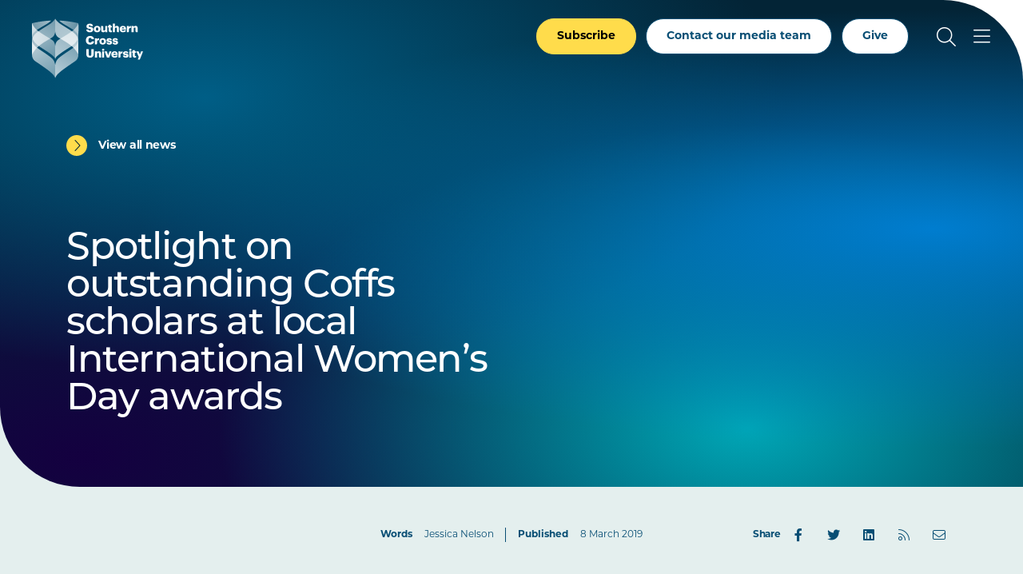

--- FILE ---
content_type: text/html; charset=UTF-8
request_url: https://www.scu.edu.au/news/2019/spotlight-on-outstanding-coffs-scholars-at-local-international-womens-day-awards.php
body_size: 27265
content:



<!doctype html>
<html lang="en">
<head>
    <meta charset="utf-8">
    <meta name="viewport" content="width=device-width, initial-scale=1">
    <title>2019 - Spotlight on outstanding Coffs scholars at local International Women’s Day awards - Southern Cross University</title>
    <!-- FB Head Start -->
    <meta name="description" content="A passion for women&rsquo;s health and a fervour for science has seen two Southern Cross University scholars recognised at an International Women&rsquo;" />
    <meta name="keywords" content="international women's day" />
    <meta name="author" content="Southern Cross University">
    <meta name="date" content="08/05/2025 16:58:59 AEST">
    <meta name="funnelback-category" content="News">
      
    <meta name="modified" content="08/05/2025 16:58:59 AEST" />
    <meta name="generator" content="Terminalfour">
      
    <meta name="twitter:card" content="summary_large_image">
    <meta name="twitter:site" content="@scuonline">
    <meta name="twitter:creator" content="@scuonline">
    <meta property="og:title" content="2019 - Spotlight on outstanding Coffs scholars at local International Women’s Day awards - Southern Cross University" /> 
    <meta property="og:description" content="A passion for women&rsquo;s health and a fervour for science has seen two Southern Cross University scholars recognised at an International Women&rsquo;" />
    <meta property="og:image" content="https://www.scu.edu.au/media/dep-site-assets/images/default-images/social-default-image-850x480.jpg">

    <meta property="og:type" content="website">

    <link rel="canonical" href="https://www.scu.edu.au/news/2019/spotlight-on-outstanding-coffs-scholars-at-local-international-womens-day-awards.php">
  
    <link rel="icon" href="https://www.scu.edu.au/media/dep-site-assets/favicons/favicon.6b88bad3.ico" sizes="any">
    <link rel="icon" href="https://www.scu.edu.au/media/dep-site-assets/favicons/favicon.ef3c11e5.svg" type="image/svg+xml">
    <link rel="apple-touch-icon" href="https://www.scu.edu.au/media/dep-site-assets/favicons/apple-touch-icon.99febcb3.png">
    <link rel="manifest"
      href="[data-uri]">

    <link rel="stylesheet" href="https://use.typekit.net/uof2mar.css">
    <script src="https://ajax.googleapis.com/ajax/libs/jquery/3.6.1/jquery.min.js"></script>

    <link rel="stylesheet" href="https://cdn.jsdelivr.net/npm/bootstrap-icons@1.9.1/font/bootstrap-icons.css">
    <script src="https://kit.fontawesome.com/f5d9c45efe.js" crossorigin="anonymous"></script>
    
    <script type="module" crossorigin src="https://www.scu.edu.au/media/dep-site-assets/javascript/main.55bf7497.js"></script>
    
    <link rel="stylesheet" href="https://www.scu.edu.au/media/dep-site-assets/css/main.6be47299.css"> <!-- main CSS -->
    <link rel="stylesheet" href="https://www.scu.edu.au/media/dep-site-assets/css/custom.css"> <!-- custom CSS -->
		
      <!-- PHP Search CSS -->
      
      
    <!-- Google Tag Manager -->
<script>(function(w,d,s,l,i){w[l]=w[l]||[];w[l].push({'gtm.start':
new Date().getTime(),event:'gtm.js'});var f=d.getElementsByTagName(s)[0],
j=d.createElement(s),dl=l!='dataLayer'?'&l='+l:'';j.async=true;j.src=
'https://www.googletagmanager.com/gtm.js?id='+i+dl;f.parentNode.insertBefore(j,f);
})(window,document,'script','dataLayer','GTM-WCR25TM');</script>
<!-- End Google Tag Manager -->
      
      
      
      <!-- FB Head End -->
</head>
<body>
<!-- FB Header Start -->
  	<!-- Google Tag Manager (noscript) -->
<noscript><iframe src="https://www.googletagmanager.com/ns.html?id=GTM-WCR25TM"
height="0" width="0" style="display:none;visibility:hidden"></iframe></noscript>
<!-- End Google Tag Manager (noscript) -->
    <!-- t4 type="navigation" name="SCU DEP Header Cookie Banner" id="459" />-->
  	<div class="emergencynotice" aria-live="assertive" aria-atomic="true" data-t4-emergency-notices="https://www.scu.edu.au/media/dep-site-assets/emergency-notices/emergency-notices.json"></div>
  	<div class="sitewidenotice">
  			
      	
  	</div>
  	<div class="site-wrapper"> 
        <!-- BANNER START -->
         <!--               Default --> <header class="banner  banner--overlay banner--invert">                <!-- Close -->
                    <!-- Close   <header class="banner banner--overlay banner--invert">                Default -->
                <div class="skip-link">
        <div class="skip-link__container">
            <a href="#main-content" class="skip-link__link">Skip to main content</a>
        </div>
    </div>
    <div class="banner__inner">
        <a href="https://www.scu.edu.au/" class="banner__logo">
            <span class="sr-only">Southern Cross University</span>
            <svg class="logo-color" width="139" height="75" viewBox="0 0 139 75" fill="none"
            xmlns="http://www.w3.org/2000/svg">
            <path
              d="M101.172 6.36133H103.794V10.525C104.205 9.73236 105.042 9.09142 106.314 9.09142C107.792 9.09142 108.819 10.0161 108.819 11.9781V16.9588H107.249C107.205 16.9588 106.275 16.9588 106.197 15.9069V12.5016C106.197 11.6356 105.859 11.2099 105.096 11.2099C104.333 11.2099 103.794 11.6796 103.794 12.6582V16.949H101.172V6.36133Z"
              fill="#005881" />
            <path
              d="M67.9551 13.627H70.8124C70.8858 14.3756 71.2234 14.9871 72.4661 14.9871C73.3321 14.9871 73.8116 14.5615 73.8116 13.945C73.8116 13.3285 73.4153 13.123 72.1579 12.9322C69.1978 12.58 68.1997 11.6993 68.1997 9.59055C68.1997 7.70199 69.7507 6.32227 72.2557 6.32227C74.7607 6.32227 76.1992 7.37908 76.3851 9.59055H73.6012C73.4984 8.84198 73.0728 8.46035 72.2557 8.46035C71.4387 8.46035 71.0375 8.8273 71.0375 9.35571C71.0375 9.94282 71.3604 10.207 72.6618 10.3832C75.3136 10.6767 76.6738 11.3666 76.6738 13.6368C76.6738 15.5547 75.1522 17.1252 72.4563 17.1252C69.5256 17.1252 68.0334 15.8923 67.9453 13.6221L67.9551 13.627Z"
              fill="#005881" />
            <path
              d="M77.3438 13.2153V13.0979C77.3438 10.6369 79.1736 9.08594 81.5465 9.08594C83.9195 9.08594 85.72 10.5929 85.72 13.0294V13.1468C85.72 15.6372 83.8901 17.1343 81.5319 17.1343C79.1736 17.1343 77.3438 15.7008 77.3438 13.2202V13.2153ZM83.0584 13.1713V13.0539C83.0584 11.7622 82.5446 11.0479 81.5514 11.0479C80.5582 11.0479 80.0298 11.7378 80.0298 13.0245V13.1419C80.0298 14.463 80.5435 15.1773 81.5514 15.1773C82.5593 15.1773 83.0584 14.4434 83.0584 13.1713Z"
              fill="#005881" />
            <path
              d="M109.699 13.2153V13.0979C109.699 10.6369 111.529 9.08594 113.843 9.08594C115.937 9.08594 117.743 10.2895 117.743 13.0441V13.7339H112.351C112.424 14.7467 113.012 15.329 113.946 15.329C114.812 15.329 115.179 14.9326 115.282 14.4189H117.743C117.508 16.146 116.177 17.1294 113.858 17.1294C111.539 17.1294 109.699 15.7253 109.699 13.2153V13.2153ZM115.194 12.2466C115.15 11.3219 114.695 10.813 113.848 10.813C113.056 10.813 112.512 11.3268 112.385 12.2466H115.199H115.194Z"
              fill="#005881" />
            <path
              d="M118.742 9.29252H121.365V10.8141C121.849 9.66925 122.656 9.17509 123.84 9.18977V11.6361C122.245 11.5921 121.365 12.0911 121.365 13.3192V15.9025C121.34 16.7195 120.641 16.9544 120.313 16.9544H118.742V9.29252Z"
              fill="#005881" />
            <path
              d="M124.578 9.2924H127.201V10.5253C127.612 9.73273 128.448 9.0918 129.72 9.0918C131.198 9.0918 132.225 10.0165 132.225 11.9785V16.9592H130.655C130.611 16.9592 129.681 16.9592 129.603 15.9072V12.502C129.603 11.636 129.265 11.2103 128.502 11.2103C127.739 11.2103 127.201 11.68 127.201 12.6585V16.9494H124.578V9.2875V9.2924Z"
              fill="#005881" />
            <path
              d="M95.9638 14.4931V11.0781H95.0391V9.29227H95.9638V7.69727H98.5862V9.29227H100.093V11.0781H98.5862V14.2436C98.5862 14.8014 98.8651 15.0509 99.3642 15.0509C99.6577 15.0509 99.8779 15.0069 100.113 14.9188V16.9101C99.7751 16.9982 99.2761 17.1303 98.6645 17.1303C96.9374 17.1303 95.9687 16.2936 95.9687 14.4931H95.9638Z"
              fill="#005881" />
            <path
              d="M94.2488 16.9539H91.6263V15.7209C91.2153 16.5135 90.3787 17.1545 89.1066 17.1545C87.629 17.1545 86.6016 16.2298 86.6016 14.2678V9.28711H88.1721C88.2161 9.28711 89.1457 9.28711 89.224 10.339V13.7443C89.224 14.6103 89.5616 15.036 90.3249 15.036C91.0881 15.036 91.6263 14.5663 91.6263 13.5877V9.29689H94.2488V16.9588V16.9539Z"
              fill="#005881" />
            <path
              d="M67.4648 27.1682V27.0508C67.4648 23.8265 69.7497 21.7031 72.8125 21.7031C75.5377 21.7031 77.4263 22.9654 77.6758 25.7298H74.5836C74.4662 24.6583 73.8791 24.0761 72.8272 24.0761C71.4817 24.0761 70.6304 25.1329 70.6304 27.0361V27.1535C70.6304 29.0421 71.4377 30.1136 72.8712 30.1136C73.928 30.1136 74.6717 29.5558 74.8185 28.4012H77.8079C77.6024 31.1117 75.6404 32.5159 72.9299 32.5159C69.2653 32.5159 67.4648 30.3778 67.4648 27.1682V27.1682Z"
              fill="#005881" />
            <path
              d="M84.3438 28.606V28.4885C84.3438 26.0275 86.1736 24.4766 88.5465 24.4766C90.9195 24.4766 92.72 25.9835 92.72 28.42V28.5375C92.72 31.0278 90.8901 32.525 88.5319 32.525C86.1736 32.525 84.3438 31.0914 84.3438 28.6108V28.606ZM90.0584 28.5619V28.4445C90.0584 27.1528 89.5446 26.4385 88.5514 26.4385C87.5582 26.4385 87.0298 27.1284 87.0298 28.4151V28.5326C87.0298 29.8536 87.5435 30.5679 88.5514 30.5679C89.5593 30.5679 90.0584 29.834 90.0584 28.5619V28.5619Z"
              fill="#005881" />
            <path
              d="M93.1953 29.9084H95.6123C95.7003 30.4661 95.9499 30.7744 96.6984 30.7744C97.3443 30.7744 97.6378 30.5249 97.6378 30.1432C97.6378 29.7616 97.2709 29.6001 96.219 29.4534C94.169 29.1892 93.303 28.5874 93.303 26.9924C93.303 25.2946 94.8099 24.4727 96.5859 24.4727C98.4745 24.4727 99.7955 25.1185 99.9716 26.9483H97.5987C97.4959 26.4346 97.2171 26.1851 96.6153 26.1851C96.0135 26.1851 95.7493 26.4346 95.7493 26.7869C95.7493 27.1391 96.1015 27.3006 97.0409 27.418C99.1643 27.6822 100.192 28.24 100.192 29.879C100.192 31.6942 98.8414 32.5162 96.718 32.5162C94.5946 32.5162 93.2589 31.6061 93.2002 29.9084H93.1953Z"
              fill="#005881" />
            <path
              d="M100.688 29.9084H103.104C103.193 30.4661 103.442 30.7744 104.191 30.7744C104.836 30.7744 105.13 30.5249 105.13 30.1432C105.13 29.7616 104.763 29.6001 103.711 29.4534C101.661 29.1892 100.795 28.5874 100.795 26.9924C100.795 25.2946 102.302 24.4727 104.078 24.4727C105.967 24.4727 107.288 25.1185 107.464 26.9483H105.091C104.988 26.4346 104.709 26.1851 104.107 26.1851C103.506 26.1851 103.241 26.4346 103.241 26.7869C103.241 27.1391 103.594 27.3006 104.533 27.418C106.657 27.6822 107.684 28.24 107.684 29.879C107.684 31.6942 106.334 32.5162 104.21 32.5162C102.087 32.5162 100.751 31.6061 100.692 29.9084H100.688Z"
              fill="#005881" />
            <path
              d="M78.8164 24.6773H81.4389V26.1989C81.9232 25.054 82.7305 24.5599 83.9146 24.5745V27.0209C82.3195 26.9768 81.4389 27.4759 81.4389 28.7039V31.2872C81.4144 32.1043 80.7148 32.3392 80.387 32.3392H78.8164V24.6773Z"
              fill="#005881" />
            <path
              d="M67.9531 44.4608V38.2324H70.9572V44.3287C70.9572 45.8062 71.3242 46.5255 72.5962 46.5255C73.8683 46.5255 74.2353 45.8503 74.2353 44.2846V38.2324H77.2687V44.4167C77.2687 47.4648 75.4829 48.8837 72.5962 48.8837C69.7096 48.8837 67.9531 47.3915 67.9531 44.4608V44.4608Z"
              fill="#005881" />
            <path
              d="M87.5977 38.9656C87.5977 38.1877 88.2141 37.6055 89.0312 37.6055C89.8483 37.6055 90.4794 38.1926 90.4794 38.9656C90.4794 39.7387 89.8483 40.316 89.0312 40.316C88.2141 40.316 87.5977 39.7436 87.5977 38.9656ZM87.7298 41.045H90.3522V48.7069H87.7298V41.045Z"
              fill="#005881" />
            <path
              d="M90.9541 41.0449H93.7527L95.3477 45.9816L96.9134 41.0449H99.4184L96.6198 48.7068H93.7625L90.9492 41.0449H90.9541Z"
              fill="#005881" />
            <path
              d="M99.2695 44.9692V44.8518C99.2695 42.3908 101.099 40.8398 103.414 40.8398C105.508 40.8398 107.313 42.0434 107.313 44.798V45.4879H101.921C101.995 46.5006 102.582 47.0829 103.516 47.0829C104.382 47.0829 104.749 46.6866 104.852 46.1728H107.313C107.078 47.8999 105.747 48.8833 103.428 48.8833C101.109 48.8833 99.2695 47.4792 99.2695 44.9692V44.9692ZM104.764 44.0005C104.72 43.0758 104.265 42.5669 103.418 42.5669C102.626 42.5669 102.083 43.0807 101.956 44.0005H104.769H104.764Z"
              fill="#005881" />
            <path
              d="M113.828 46.2756H116.245C116.333 46.8333 116.583 47.1416 117.331 47.1416C117.977 47.1416 118.271 46.892 118.271 46.5104C118.271 46.1288 117.904 45.9673 116.852 45.8206C114.802 45.5563 113.936 44.9546 113.936 43.3596C113.936 41.6618 115.443 40.8398 117.219 40.8398C119.107 40.8398 120.428 41.4857 120.604 43.3155H118.232C118.129 42.8018 117.85 42.5523 117.248 42.5523C116.646 42.5523 116.382 42.8018 116.382 43.1541C116.382 43.5063 116.734 43.6678 117.674 43.7852C119.797 44.0494 120.825 44.6072 120.825 46.2462C120.825 48.0614 119.474 48.8833 117.351 48.8833C115.227 48.8833 113.892 47.9733 113.833 46.2756H113.828Z"
              fill="#005881" />
            <path
              d="M121.621 38.9656C121.621 38.1877 122.238 37.6055 123.055 37.6055C123.872 37.6055 124.503 38.1926 124.503 38.9656C124.503 39.7387 123.872 40.316 123.055 40.316C122.238 40.316 121.621 39.7436 121.621 38.9656ZM121.753 41.045H124.376V48.7069H121.753V41.045Z"
              fill="#005881" />
            <path
              d="M126.05 46.2451V42.83H125.125V41.0442H126.05V39.4492H128.672V41.0442H130.179V42.83H128.672V45.9956C128.672 46.5533 128.951 46.8029 129.45 46.8029C129.744 46.8029 129.964 46.7588 130.199 46.6708V48.6621C129.861 48.7501 129.362 48.8822 128.75 48.8822C127.023 48.8822 126.055 48.0456 126.055 46.2451H126.05Z"
              fill="#005881" />
            <path
              d="M133.664 47.9289L130.602 41.0449H133.444L135.025 45.1303L136.487 41.0449H138.992L134.892 51.2705H132.387L133.664 47.9289V47.9289Z"
              fill="#005881" />
            <path
              d="M108.215 41.0445H110.837V42.5661C111.322 41.4212 112.129 40.927 113.313 40.9417V43.388C111.718 43.344 110.837 43.8431 110.837 45.0711V47.6544C110.813 48.4715 110.113 48.7063 109.785 48.7063H108.215V41.0445V41.0445Z"
              fill="#005881" />
            <path
              d="M78.75 41.0443H81.3725V42.2773C81.7834 41.4847 82.6201 40.8438 83.8922 40.8438C85.3697 40.8438 86.3972 41.7685 86.3972 43.7304V48.7111H84.8267C84.7826 48.7111 83.853 48.7111 83.7747 47.6592V44.2539C83.7747 43.3879 83.4372 42.9623 82.6739 42.9623C81.9106 42.9623 81.3725 43.432 81.3725 44.4105V48.7013H78.75V41.0395V41.0443Z"
              fill="#005881" />
            <path
              d="M26.3825 27.7413C29.1126 30.579 29.0783 35.09 29.0783 35.09V50.8492C29.0783 50.8492 29.093 49.039 26.3874 46.6905C20.3547 41.4554 11.8317 36.8514 8.55856 34.3464C7.76106 35.0166 6.99292 35.7114 6.2737 36.4257C11.4305 40.0854 23.9361 47.8354 26.3874 51.1575C28.7603 54.3768 29.0832 58.242 29.0832 58.242V74.4807C29.0832 74.4807 28.4031 72.0001 25.8834 69.4168C25.2865 68.8053 22.3852 66.217 21.2403 65.3266C16.2302 61.4223 6.42537 54.8368 5.09457 53.9316C3.78334 52.9824 0.172572 51.27 0.0209001 44.9047V44.7677C0.0209001 44.6747 0.0160075 44.5818 0.0160075 44.4888V27.57C0.0160075 26.4643 0.192143 25.4907 0.480809 24.6394C0.18725 23.7098 0.0160075 22.7361 0.0160075 21.7331C0.0160075 21.5912 0.0160075 21.4493 0.0160075 21.3075C0.0160075 21.0384 0.00622217 17.5548 0.00622217 13.9489C0.00132953 10.3675 0.00132953 7.27536 0.035578 6.1158C0.035578 5.92499 0.0453633 5.80268 0.050256 5.76843C5.54959 4.50123 14.601 2.83773 24.171 2.40229C21.984 4.55016 20.4134 5.68525 15.1734 8.72358C10.9804 11.1552 8.11333 12.9117 6.1367 14.2767H6.12692C6.12692 14.2767 6.15628 14.311 6.16606 14.3208C6.77275 14.8394 7.45283 15.3727 8.18672 15.9158C12.7467 12.6132 20.1297 8.47406 23.76 5.87117C28.0411 2.44632 29.0783 0 29.0783 0V15.7592C29.0783 15.7592 29.1126 19.7956 26.3825 22.6334C25.7905 23.2498 24.4499 24.0816 22.6787 25.1188C24.4548 26.2295 25.81 27.1395 26.3825 27.7413ZM58.1553 13.9489C58.1553 17.5401 58.1455 21.009 58.1455 21.3026C58.1455 21.4445 58.1455 21.5863 58.1455 21.7282C58.1455 22.7312 57.9743 23.7049 57.6807 24.6345C57.9694 25.4907 58.1455 26.4594 58.1455 27.5652C58.1455 27.8685 58.1455 28.1865 58.1455 28.5094C58.1455 29.9185 58.1455 38.3485 58.1455 44.4839C58.1455 44.5769 58.1455 44.6698 58.1406 44.7628V44.9047C57.9889 51.27 54.3782 52.9824 53.0669 53.9365C51.7361 54.8367 41.9313 61.4271 36.9212 65.3315C35.7763 66.2219 32.8799 68.8101 32.2781 69.4217C29.7584 72.005 29.0783 74.4856 29.0783 74.4856V58.2469C29.0783 58.2469 29.4012 54.3817 31.7742 51.1624C34.2254 47.8403 46.731 40.0854 51.8878 36.4306C51.1637 35.7114 50.4004 35.0215 49.6029 34.3513C46.3249 36.8563 37.8068 41.4603 31.7742 46.6954C29.0685 49.0439 29.0832 50.8541 29.0832 50.8541V35.0949C29.0832 35.0949 29.049 30.5839 31.779 27.7462C32.3515 27.1493 33.7067 26.2344 35.4828 25.1237C33.7116 24.0865 32.3711 23.2547 31.779 22.6383C29.049 19.8005 29.0832 15.7641 29.0832 15.7641V0C29.0832 0 30.1204 2.44632 34.4015 5.87117C38.0318 8.47406 45.4148 12.6132 49.9748 15.9158C50.7087 15.3727 51.3888 14.8394 51.9955 14.3208C52.0101 14.3061 52.0248 14.2963 52.0346 14.2816H52.0248C50.0482 12.9117 47.1811 11.1503 42.9881 8.71869C37.7481 5.68036 36.1775 4.54527 33.9905 2.3974C43.5605 2.83284 52.6119 4.50123 58.1113 5.76353C58.1161 5.80268 58.121 5.9201 58.1259 6.11091C58.1602 7.27047 58.1602 10.3675 58.1553 13.9489V13.9489Z"
              fill="white" />
            <path style="mix-blend-mode:multiply"
              d="M0.048544 5.76367C-0.0346309 6.94769 0.0142955 15.2212 0.0142955 21.7333C0.0142955 28.2454 7.21627 33.4071 8.55685 34.3514C11.8349 36.8564 20.353 41.4604 26.3856 46.6955C29.0913 49.044 29.0766 50.8543 29.0766 50.8543V35.0951C29.0766 35.0951 29.1108 30.5841 26.3807 27.7463C24.2916 25.5691 11.9034 19.2331 6.16435 14.3209C1.91753 10.5682 0.0827925 5.85663 0.048544 5.76367Z"
              fill="url(#paint0_linear_2186_103)" />
            <g style="mix-blend-mode:multiply">
              <path
                d="M0.0123417 21.3261C0.0123417 21.3261 1.0398 17.7496 6.13793 14.2709C8.11456 12.9059 10.9816 11.1494 15.1746 8.71778C20.4147 5.67945 21.9852 4.54435 24.1722 2.39648C14.5973 2.83193 5.54592 4.50032 0.0465902 5.76262C-0.0316921 6.25189 0.0123417 21.3261 0.0123417 21.3261Z"
                fill="#FFD000" />
            </g>
            <path style="mix-blend-mode:multiply"
              d="M0.0205176 44.9047C0.0205176 44.9047 0.015625 34.0822 0.015625 27.57C0.015625 26.4398 0.196653 25.4564 0.495104 24.5904C2.53534 19.5559 7.56987 16.361 8.18634 15.9109C12.7463 12.6083 20.1293 8.46917 23.7596 5.86628C28.0407 2.44632 29.0779 0 29.0779 0V15.7592C29.0779 15.7592 29.1122 19.7956 26.3821 22.6334C24.2929 24.8106 12.942 29.6543 6.01401 36.6899C3.16649 39.5864 0.0205176 44.8949 0.0205176 44.9047Z"
              fill="url(#paint1_linear_2186_103)" />
            <path style="mix-blend-mode:multiply"
              d="M0.015625 28.3086C0.015625 28.3086 0.015625 37.7759 0.015625 44.4886C0.015625 51.2013 3.7536 52.9626 5.09419 53.9411C6.42499 54.8414 16.2298 61.4318 21.2399 65.3361C22.3848 66.2266 25.2812 68.8148 25.883 69.4264C28.4027 72.0097 29.0828 74.4902 29.0828 74.4902V58.2516C29.0828 58.2516 28.7599 54.3864 26.387 51.167C23.9358 47.8449 11.4302 40.0901 6.27332 36.4353C1.11647 32.7805 0.015625 28.3086 0.015625 28.3086Z"
              fill="url(#paint2_linear_2186_103)" />
            <path style="mix-blend-mode:multiply"
              d="M58.1062 5.76367C58.1894 6.94769 58.1404 15.2163 58.1404 21.7333C58.1404 28.2454 50.9385 33.4071 49.5979 34.3514C46.3198 36.8564 37.8017 41.4604 31.7691 46.6955C29.0635 49.044 29.0781 50.8543 29.0781 50.8543V35.0951C29.0781 35.0951 29.0439 30.5841 31.774 27.7463C33.8632 25.5691 46.2513 19.2331 51.9904 14.3209C56.2421 10.5731 58.072 5.86152 58.1111 5.76856L58.1062 5.76367Z"
              fill="url(#paint3_linear_2186_103)" />
            <path style="mix-blend-mode:multiply"
              d="M58.1403 21.3261C58.1403 21.3261 57.1129 17.7496 52.0147 14.2709C50.0381 12.9059 47.171 11.1494 42.978 8.71778C37.738 5.67945 36.1675 4.54435 33.9805 2.39648C43.5505 2.83193 52.6019 4.50032 58.1012 5.76262C58.1746 6.25189 58.1354 21.3261 58.1354 21.3261H58.1403Z"
              fill="url(#paint4_linear_2186_103)" />
            <path style="mix-blend-mode:multiply"
              d="M58.1355 44.9047C58.1355 44.9047 58.1404 34.0822 58.1404 27.57C58.1404 26.4398 57.9594 25.4564 57.661 24.5904C55.6207 19.5559 50.5862 16.361 49.9697 15.9109C45.4098 12.6083 38.0268 8.46917 34.3964 5.86628C30.1154 2.44632 29.0781 0 29.0781 0V15.7592C29.0781 15.7592 29.0439 19.7956 31.774 22.6334C33.8632 24.8106 45.2141 29.6543 52.1421 36.6899C54.9896 39.5815 58.1355 44.8949 58.1355 44.9047Z"
              fill="url(#paint5_linear_2186_103)" />
            <path style="mix-blend-mode:multiply"
              d="M58.1375 28.3086C58.1375 28.3086 58.1375 37.7759 58.1375 44.4886C58.1375 51.2013 54.3995 52.9626 53.0589 53.9411C51.7281 54.8414 41.9233 61.4318 36.9132 65.3361C35.7683 66.2266 32.8719 68.8148 32.2701 69.4264C29.7504 72.0097 29.0703 74.4902 29.0703 74.4902V58.2516C29.0703 58.2516 29.3932 54.3864 31.7662 51.167C34.2174 47.8449 46.723 40.0901 51.8798 36.4353C56.9388 32.849 58.1326 28.3086 58.1326 28.3086H58.1375Z"
              fill="url(#paint6_linear_2186_103)" />
            <defs>
              <linearGradient id="paint0_linear_2186_103" x1="3.72781" y1="22.8096" x2="33.8616" y2="38.1089"
                gradientUnits="userSpaceOnUse">
                <stop offset="0" stop-color="#FFD000" />
                <stop offset="1" stop-color="#CAD300" />
              </linearGradient>
              <linearGradient id="paint1_linear_2186_103" x1="4.07163" y1="27.3058" x2="35.683" y2="12.6622"
                gradientUnits="userSpaceOnUse">
                <stop offset="0" stop-color="#FFD000" />
                <stop offset="1" stop-color="#CAD300" />
              </linearGradient>
              <linearGradient id="paint2_linear_2186_103" x1="6.59623" y1="45.4964" x2="27.615" y2="61.104"
                gradientUnits="userSpaceOnUse">
                <stop offset="0" stop-color="#FFD000" />
                <stop offset="1" stop-color="#CAD300" />
              </linearGradient>
              <linearGradient id="paint3_linear_2186_103" x1="17.5413" y1="40.4281" x2="59.7306" y2="20.8037"
                gradientUnits="userSpaceOnUse">
                <stop offset="0" stop-color="#CAD300" />
                <stop offset="0.51" stop-color="#00A1B4" />
                <stop offset="1" stop-color="#006D97" />
              </linearGradient>
              <linearGradient id="paint4_linear_2186_103" x1="33.9854" y1="11.8637" x2="58.155" y2="11.8637"
                gradientUnits="userSpaceOnUse">
                <stop offset="0.4" stop-color="#00A1B4" />
                <stop offset="1" stop-color="#006D97" />
              </linearGradient>
              <linearGradient id="paint5_linear_2186_103" x1="22.0474" y1="6.73717" x2="59.2902" y2="33.8815"
                gradientUnits="userSpaceOnUse">
                <stop offset="0.01" stop-color="#CAD300" />
                <stop offset="0.51" stop-color="#00A1B4" />
                <stop offset="1" stop-color="#006D97" />
              </linearGradient>
              <linearGradient id="paint6_linear_2186_103" x1="18.5609" y1="60.7321" x2="54.9133" y2="47.1893"
                gradientUnits="userSpaceOnUse">
                <stop offset="0.01" stop-color="#CAD300" />
                <stop offset="0.51" stop-color="#00A1B4" />
                <stop offset="1" stop-color="#006D97" />
              </linearGradient>
            </defs>
          </svg>
          <svg class="logo-white" xmlns="http://www.w3.org/2000/svg" xmlns:xlink="http://www.w3.org/1999/xlink"
            id="Layer_2" viewBox="0 0 138.99 74.49">
            <defs>
              <linearGradient id="linear-gradient" x1="-276.38" x2="-274.44" y1="566.83" y2="566.83"
                gradientTransform="scale(-32.57 32.57) rotate(-89.99 -420.94 146.376)" gradientUnits="userSpaceOnUse">
                <stop offset="0" stop-color="#595959" />
                <stop offset="0" stop-color="#595959" />
                <stop offset="1" stop-color="#bfbfbf" />
              </linearGradient>
              <linearGradient id="linear-gradient-2" x1="-276.38" x2="-274.44" y1="566.83" y2="566.83"
                gradientTransform="scale(-32.57 32.57) rotate(-89.99 -420.94 146.376)" gradientUnits="userSpaceOnUse">
                <stop offset="0" stop-color="#fff" />
                <stop offset="0" stop-color="#fff" />
                <stop offset="1" stop-color="#fff" />
              </linearGradient>
              <linearGradient id="linear-gradient-3" x1="-258.83" x2="-256.89" y1="556.13" y2="556.13"
                gradientTransform="matrix(17.2 0 0 -17.2 4443.89 9579.28)" gradientUnits="userSpaceOnUse">
                <stop offset="0" stop-color="#595959" />
                <stop offset="1" stop-color="#a6a6a6" />
              </linearGradient>
              <linearGradient id="linear-gradient-4" x1="-258.83" x2="-256.89" y1="556.13" y2="556.13"
                gradientTransform="matrix(17.2 0 0 -17.2 4443.88 9579.28)" gradientUnits="userSpaceOnUse">
                <stop offset="0" stop-color="#fff" />
                <stop offset="1" stop-color="#fff" />
              </linearGradient>
              <linearGradient id="linear-gradient-5" x1="-269.38" x2="-267.44" y1="561.49" y2="561.49"
                gradientTransform="matrix(38.03 0 0 -38.03 10229.32 21376.81)" gradientUnits="userSpaceOnUse">
                <stop offset="0" stop-color="#bfbfbf" />
                <stop offset="1" stop-color="#595959" />
              </linearGradient>
              <linearGradient id="linear-gradient-6" x1="-269.38" x2="-267.44" y1="561.49" y2="561.49"
                gradientTransform="matrix(38.03 0 0 -38.03 10229.33 21376.81)" gradientUnits="userSpaceOnUse">
                <stop offset="0" stop-color="#fff" />
                <stop offset="1" stop-color="#fff" />
              </linearGradient>
              <linearGradient id="linear-gradient-7" x1="-258.12" x2="-256.19" y1="570.43" y2="570.43"
                gradientTransform="scale(27.61 -27.61) rotate(-89.99 -414.435 155.421)" gradientUnits="userSpaceOnUse">
                <stop offset="0" stop-color="#bfbfbf" />
                <stop offset="1" stop-color="#737373" />
              </linearGradient>
              <linearGradient xlink:href="#linear-gradient-6" id="linear-gradient-8" x1="-258.12" x2="-256.19"
                y1="570.43" y2="570.43" gradientTransform="scale(27.61 -27.61) rotate(-89.99 -414.435 155.421)" />
              <linearGradient id="linear-gradient-9" x1="-269.42" x2="-267.48" y1="560.03" y2="560.03"
                gradientTransform="matrix(33.11 0 0 -33.11 8929.39 18570.67)" gradientUnits="userSpaceOnUse">
                <stop offset="0" stop-color="#bfbfbf" />
                <stop offset="1" stop-color="gray" />
              </linearGradient>
              <linearGradient xlink:href="#linear-gradient-6" id="linear-gradient-10" x1="-269.42" x2="-267.48"
                y1="560.03" y2="560.03" gradientTransform="matrix(33.11 0 0 -33.11 8929.4 18570.67)" />
              <linearGradient xlink:href="#linear-gradient-3" id="linear-gradient-11" x1="-284.05" x2="-282.12"
                y1="573.63" y2="573.63" gradientTransform="scale(-16.61 16.61) rotate(-89.99 -429.562 146.893)" />
              <linearGradient xlink:href="#linear-gradient-6" id="linear-gradient-12" x1="-284.05" x2="-282.12"
                y1="573.63" y2="573.63" gradientTransform="scale(-16.61 16.61) rotate(-89.99 -429.562 146.892)" />
              <linearGradient id="linear-gradient-13" x1="-278.02" x2="-276.08" y1="565.97" y2="565.97"
                gradientTransform="scale(-27.6 27.6) rotate(-89.99 -421.878 145.622)" gradientUnits="userSpaceOnUse">
                <stop offset="0" stop-color="#bfbfbf" />
                <stop offset="1" stop-color="#a6a6a6" />
              </linearGradient>
              <linearGradient xlink:href="#linear-gradient-6" id="linear-gradient-14" x1="-278.02" x2="-276.08"
                y1="565.97" y2="565.97" gradientTransform="scale(-27.6 27.6) rotate(-89.99 -421.878 145.622)" />
              <linearGradient id="linear-gradient-15" x1="-266.19" x2="-264.25" y1="578.98" y2="578.98"
                gradientTransform="matrix(-27.32 -.00477 -.00477 27.32 -7201.11 -15769)" gradientUnits="userSpaceOnUse">
                <stop offset="0" stop-color="#737373" />
                <stop offset="1" stop-color="#bfbfbf" />
              </linearGradient>
              <linearGradient xlink:href="#linear-gradient-6" id="linear-gradient-16" x1="-266.19" x2="-264.25"
                y1="578.98" y2="578.98" gradientTransform="matrix(-27.32 -.00477 -.00477 27.32 -7201.11 -15769)" />
              <clipPath id="clippath">
                <path
                  d="M.01 21.73c0 6.52 7.2 11.68 8.54 12.62 3.27 2.51 11.79 7.11 17.82 12.34 2.7 2.35 2.69 4.16 2.69 4.16V35.09s.03-4.51-2.69-7.35c-2.09-2.17-14.47-8.51-20.21-13.42C1.92 10.57.08 5.86.05 5.76-.03 6.95.01 15.22.01 21.73"
                  class="cls-1" />
              </clipPath>
              <clipPath id="clippath-1">
                <path d="M-10.14 1.47h49.35v53.67h-49.35z" class="cls-1" transform="rotate(-33.96 14.54 28.302)" />
              </clipPath>
              <clipPath id="clippath-2">
                <path
                  d="M.05 5.76c-.08.49-.04 15.57-.04 15.57s1.03-3.57 6.12-7.06c1.97-1.36 4.84-3.12 9.03-5.56 5.24-3.04 6.81-4.17 9-6.32C14.6 2.83 5.55 4.5.05 5.76"
                  class="cls-1" />
              </clipPath>
              <clipPath id="clippath-3">
                <path d="M-1.38.58h26.91v22.56H-1.38z" class="cls-1" transform="rotate(-9.2 12.056 11.853)" />
              </clipPath>
              <clipPath id="clippath-4">
                <path
                  d="M23.75 5.87c-3.63 2.6-11.01 6.75-15.57 10.05-.62.45-5.65 3.64-7.69 8.68-.3.87-.48 1.85-.48 2.98v17.34S3.16 39.6 6 36.71c6.93-7.04 18.27-11.88 20.37-14.06 2.72-2.84 2.69-6.88 2.69-6.88V0s-1.04 2.45-5.32 5.87"
                  class="cls-1" />
              </clipPath>
              <clipPath id="clippath-5">
                <path d="M-12.2-1.96h53.52v48.84H-12.2z" class="cls-1" transform="rotate(-57.05 14.557 22.462)" />
              </clipPath>
              <clipPath id="clippath-6">
                <path
                  d="M.01 44.49c0 6.71 3.74 8.48 5.08 9.45 1.33.9 11.13 7.49 16.14 11.39 1.14.89 4.04 3.48 4.64 4.09 2.49 2.55 3.18 5.01 3.2 5.06V58.24s-.32-3.86-2.69-7.08c-2.45-3.32-14.96-11.08-20.11-14.73C1.21 32.85.01 28.31.01 28.31v16.18Z"
                  class="cls-1" />
              </clipPath>
              <clipPath id="clippath-7">
                <path d="M-10.2 24.12h49.48v54.56H-10.2z" class="cls-1" transform="rotate(-32.91 14.545 51.395)" />
              </clipPath>
              <clipPath id="clippath-8">
                <path
                  d="M29.07 50.85Zm22.9-36.53c-5.74 4.91-18.12 11.25-20.21 13.42-2.73 2.84-2.7 7.35-2.7 7.35v15.76c0-.07.04-1.85 2.69-4.16 6.03-5.23 14.55-9.84 17.83-12.34 1.34-.95 8.54-6.11 8.54-12.62s.05-14.79-.03-15.97c-.03.09-1.87 4.8-6.12 8.55"
                  class="cls-1" />
              </clipPath>
              <clipPath id="clippath-9">
                <path d="M16.77 3.66h53.68v49.3H16.77z" class="cls-1" transform="rotate(-56.18 43.608 28.306)" />
              </clipPath>
              <clipPath id="clippath-10">
                <path
                  d="M42.97 8.72c4.19 2.43 7.06 4.19 9.03 5.56 5.1 3.48 6.12 7.06 6.12 7.06s.04-15.08-.03-15.56c-5.5-1.27-14.55-2.93-24.12-3.37 2.19 2.15 3.76 3.28 9 6.32"
                  class="cls-1" />
              </clipPath>
              <clipPath id="clippath-11">
                <path d="M32.53-3.03h27.09v29.78H32.53z" class="cls-1" transform="rotate(-66.18 46.071 11.865)" />
              </clipPath>
              <clipPath id="clippath-12">
                <path
                  d="M29.07 15.76s-.03 4.04 2.7 6.88c2.09 2.17 13.44 7.02 20.36 14.06 2.85 2.89 5.99 8.21 5.99 8.21V27.57c0-1.13-.18-2.11-.48-2.98-2.04-5.03-7.07-8.23-7.69-8.68-4.56-3.3-11.94-7.44-15.57-10.05C30.11 2.45 29.07 0 29.07 0v15.76Z"
                  class="cls-1" />
              </clipPath>
              <clipPath id="clippath-13">
                <path d="M19.06-4.3h49.05v53.51H19.06z" class="cls-1" transform="rotate(-33.5 43.571 22.462)" />
              </clipPath>
              <clipPath id="clippath-14">
                <path
                  d="M51.87 36.44c-5.16 3.66-17.66 11.41-20.11 14.73-2.37 3.22-2.7 7.08-2.7 7.08v16.24s.7-2.51 3.2-5.06c.6-.61 3.5-3.2 4.64-4.09 5.01-3.9 14.81-10.49 16.14-11.39 1.34-.98 5.08-2.74 5.08-9.45V28.31s-1.2 4.54-6.25 8.13"
                  class="cls-1" />
              </clipPath>
              <clipPath id="clippath-15">
                <path d="M16.33 26.49h54.54v49.82H16.33z" class="cls-1" transform="rotate(-56.25 43.595 51.397)" />
              </clipPath>
              <mask id="mask" width="137.7" height="137.83" x="-54.32" y="-40.6" maskUnits="userSpaceOnUse">
                <g clip-path="url(#clippath-1)">
                  <path fill="url(#linear-gradient)" d="M-35.01-21.4h99.09v99.41h-99.09z"
                    transform="rotate(-33.95 14.547 28.31)" />
                </g>
              </mask>
              <mask id="mask-1" width="38.55" height="36.1" x="-7.21" y="-6.19" maskUnits="userSpaceOnUse">
                <g clip-path="url(#clippath-3)">
                  <path fill="url(#linear-gradient-3)" d="M-4.94-3.66h34.02v31.05H-4.94z"
                    transform="rotate(-9.2 12.056 11.853)" />
                </g>
              </mask>
              <mask id="mask-2" width="135.32" height="135.48" x="-53.1" y="-45.28" maskUnits="userSpaceOnUse">
                <g clip-path="url(#clippath-5)">
                  <path fill="url(#linear-gradient-5)" d="M-34.5-26.39h98.11V71.3H-34.5z"
                    transform="rotate(-57.05 14.557 22.462)" />
                </g>
              </mask>
              <mask id="mask-3" width="137.49" height="137.66" x="-54.2" y="-17.43" maskUnits="userSpaceOnUse">
                <g clip-path="url(#clippath-7)">
                  <path fill="url(#linear-gradient-7)" d="M-35.09 1.55h99.25v99.71h-99.25z"
                    transform="rotate(-32.91 14.545 51.395)" />
                </g>
              </mask>
              <mask id="mask-4" width="137.44" height="137.58" x="-25.12" y="-40.48" maskUnits="userSpaceOnUse">
                <g clip-path="url(#clippath-9)">
                  <path fill="url(#linear-gradient-9)" d="M-6.04-21.16h99.28v98.94H-6.04z"
                    transform="rotate(-56.18 43.608 28.306)" />
                </g>
              </mask>
              <mask id="mask-5" width="65.35" height="65.01" x="13.4" y="-20.64" maskUnits="userSpaceOnUse">
                <g clip-path="url(#clippath-11)">
                  <path fill="url(#linear-gradient-11)" d="M21.53-13.03h49.09v49.78H21.53z"
                    transform="rotate(-66.19 46.069 11.86)" />
                </g>
              </mask>
              <mask id="mask-6" width="136.42" height="136.56" x="-24.63" y="-45.82" maskUnits="userSpaceOnUse">
                <g clip-path="url(#clippath-13)">
                  <path fill="url(#linear-gradient-13)" d="M-5.57-26.88h98.31v98.67H-5.57z"
                    transform="rotate(-33.5 43.571 22.462)" />
                </g>
              </mask>
              <mask id="mask-7" width="139.18" height="139.32" x="-25.99" y="-18.26" maskUnits="userSpaceOnUse">
                <g clip-path="url(#clippath-15)">
                  <path fill="url(#linear-gradient-15)" d="M-6.69 1.3H93.89v100.21H-6.69z"
                    transform="rotate(-56.25 43.595 51.397)" />
                </g>
              </mask>
              <style>
                .cls-1 {
                  fill: none
                }

                .cls-5 {
                  fill: #fff
                }
              </style>
            </defs>
            <g id="Layer_1-2">
              <path
                d="M101.17 6.36h2.62v4.16c.41-.79 1.25-1.43 2.52-1.43 1.48 0 2.5.92 2.5 2.89v4.98h-1.57s-.97 0-1.05-1.05V12.5c0-.87-.34-1.29-1.1-1.29s-1.3.47-1.3 1.45v4.29h-2.62V6.36ZM67.96 13.63h2.86c.07.75.41 1.36 1.65 1.36.87 0 1.35-.43 1.35-1.04s-.4-.82-1.65-1.01c-2.96-.35-3.96-1.23-3.96-3.34 0-1.89 1.55-3.27 4.06-3.27s3.94 1.06 4.13 3.27h-2.78c-.1-.75-.53-1.13-1.35-1.13s-1.22.37-1.22.9c0 .59.32.85 1.62 1.03 2.65.29 4.01.98 4.01 3.25 0 1.92-1.52 3.49-4.22 3.49-2.93 0-4.42-1.23-4.51-3.5ZM77.34 13.22v-.12c0-2.46 1.83-4.01 4.2-4.01s4.17 1.51 4.17 3.94v.12c0 2.49-1.83 3.99-4.19 3.99s-4.19-1.43-4.19-3.91Zm5.71-.05v-.12c0-1.29-.51-2.01-1.51-2.01s-1.52.69-1.52 1.98v.12c0 1.32.51 2.04 1.52 2.04s1.51-.73 1.51-2.01ZM109.7 13.22v-.12c0-2.46 1.83-4.01 4.14-4.01 2.09 0 3.9 1.2 3.9 3.96v.69h-5.39c.07 1.01.66 1.6 1.6 1.6.87 0 1.23-.4 1.34-.91h2.46c-.23 1.73-1.57 2.71-3.88 2.71s-4.16-1.4-4.16-3.91Zm5.5-.97c-.04-.92-.5-1.43-1.35-1.43-.79 0-1.34.51-1.46 1.43h2.81ZM118.74 9.29h2.62v1.52c.48-1.14 1.29-1.64 2.47-1.62v2.45c-1.59-.04-2.47.45-2.47 1.68v2.58c-.03.82-.72 1.05-1.05 1.05h-1.57V9.29ZM124.58 9.29h2.62v1.23c.41-.79 1.25-1.43 2.52-1.43 1.48 0 2.51.92 2.51 2.89v4.98h-1.57s-.97 0-1.05-1.05V12.5c0-.87-.34-1.29-1.1-1.29s-1.3.47-1.3 1.45v4.29h-2.62V9.29ZM95.96 14.49v-3.41h-.92V9.29h.92V7.7h2.62v1.59h1.51v1.79h-1.51v3.17c0 .56.28.81.78.81.29 0 .51-.04.75-.13v1.99c-.34.09-.84.22-1.45.22-1.73 0-2.7-.84-2.7-2.64ZM94.25 16.95h-2.62v-1.23c-.41.79-1.25 1.43-2.52 1.43-1.48 0-2.5-.92-2.5-2.89V9.28h1.57s.97 0 1.05 1.05v3.41c0 .87.34 1.29 1.1 1.29s1.3-.47 1.3-1.45V9.29h2.62v7.66ZM67.46 27.17v-.12c0-3.22 2.28-5.35 5.35-5.35 2.73 0 4.61 1.26 4.86 4.03h-3.09c-.12-1.07-.7-1.65-1.76-1.65-1.35 0-2.2 1.06-2.2 2.96v.12c0 1.89.81 2.96 2.24 2.96 1.06 0 1.8-.56 1.95-1.71h2.99c-.21 2.71-2.17 4.11-4.88 4.11-3.66 0-5.47-2.14-5.47-5.35ZM84.34 28.61v-.12c0-2.46 1.83-4.01 4.2-4.01s4.17 1.51 4.17 3.94v.12c0 2.49-1.83 3.99-4.19 3.99s-4.19-1.43-4.19-3.91Zm5.71-.05v-.12c0-1.29-.51-2.01-1.51-2.01s-1.52.69-1.52 1.98v.12c0 1.32.51 2.04 1.52 2.04s1.51-.73 1.51-2.01ZM93.2 29.91h2.42c.09.56.34.87 1.09.87.65 0 .94-.25.94-.63s-.37-.54-1.42-.69c-2.05-.26-2.92-.87-2.92-2.46 0-1.7 1.51-2.52 3.28-2.52 1.89 0 3.21.65 3.39 2.48h-2.37c-.1-.51-.38-.76-.98-.76s-.87.25-.87.6.35.51 1.29.63c2.12.26 3.15.82 3.15 2.46 0 1.82-1.35 2.64-3.47 2.64s-3.46-.91-3.52-2.61ZM100.69 29.91h2.42c.09.56.34.87 1.09.87.64 0 .94-.25.94-.63s-.37-.54-1.42-.69c-2.05-.26-2.92-.87-2.92-2.46 0-1.7 1.51-2.52 3.28-2.52 1.89 0 3.21.65 3.39 2.48h-2.37c-.1-.51-.38-.76-.98-.76s-.87.25-.87.6.35.51 1.29.63c2.12.26 3.15.82 3.15 2.46 0 1.82-1.35 2.64-3.47 2.64s-3.46-.91-3.52-2.61ZM78.82 24.68h2.62v1.52c.48-1.14 1.29-1.64 2.48-1.62v2.45c-1.6-.04-2.48.45-2.48 1.68v2.58c-.02.82-.72 1.05-1.05 1.05h-1.57v-7.66ZM67.95 44.46v-6.23h3v6.1c0 1.48.37 2.2 1.64 2.2s1.64-.68 1.64-2.24v-6.05h3.03v6.18c0 3.05-1.79 4.47-4.67 4.47s-4.64-1.49-4.64-4.42ZM87.6 38.97c0-.78.62-1.36 1.43-1.36s1.45.59 1.45 1.36-.63 1.35-1.45 1.35-1.43-.57-1.43-1.35Zm.13 2.08h2.62v7.66h-2.62v-7.66ZM90.95 41.04h2.8l1.6 4.94 1.57-4.94h2.51l-2.8 7.66h-2.86l-2.81-7.66ZM99.27 44.97v-.12c0-2.46 1.83-4.01 4.14-4.01 2.09 0 3.9 1.2 3.9 3.96v.69h-5.39c.07 1.01.66 1.6 1.6 1.6.87 0 1.23-.4 1.34-.91h2.46c-.24 1.73-1.57 2.71-3.89 2.71s-4.16-1.4-4.16-3.91Zm5.49-.97c-.04-.92-.5-1.43-1.35-1.43-.79 0-1.33.51-1.46 1.43h2.81ZM113.83 46.28h2.42c.09.56.34.87 1.09.87.65 0 .94-.25.94-.63s-.37-.54-1.42-.69c-2.05-.26-2.92-.87-2.92-2.46 0-1.7 1.51-2.52 3.28-2.52 1.89 0 3.21.65 3.38 2.48h-2.37c-.1-.51-.38-.76-.98-.76s-.87.25-.87.6.35.51 1.29.63c2.12.26 3.15.82 3.15 2.46 0 1.82-1.35 2.64-3.47 2.64s-3.46-.91-3.52-2.61ZM121.62 38.97c0-.78.62-1.36 1.43-1.36s1.45.59 1.45 1.36-.63 1.35-1.45 1.35-1.43-.57-1.43-1.35Zm.13 2.08h2.62v7.66h-2.62v-7.66ZM126.05 46.25v-3.42h-.93v-1.79h.93v-1.6h2.62v1.6h1.51v1.79h-1.51V46c0 .56.28.81.78.81.29 0 .51-.04.75-.13v1.99c-.34.09-.84.22-1.45.22-1.73 0-2.69-.84-2.69-2.64ZM133.66 47.93l-3.06-6.88h2.84l1.58 4.09 1.46-4.09h2.51l-4.1 10.23h-2.51l1.28-3.34ZM108.21 41.04h2.62v1.52c.49-1.14 1.29-1.64 2.48-1.62v2.45c-1.6-.04-2.48.46-2.48 1.68v2.58c-.02.82-.72 1.05-1.05 1.05h-1.57v-7.66ZM78.75 41.04h2.62v1.23c.41-.79 1.25-1.43 2.52-1.43 1.48 0 2.51.92 2.51 2.89v4.98h-1.57s-.97 0-1.05-1.05v-3.41c0-.87-.34-1.29-1.1-1.29s-1.3.47-1.3 1.45v4.29h-2.62v-7.66Z"
                class="cls-5" />
              <g clip-path="url(#clippath)" mask="url(#mask)">
                <path fill="url(#linear-gradient-2)" d="M-10.14 1.47h49.35v53.67h-49.35z"
                  transform="rotate(-33.95 14.53 28.304)" />
              </g>
              <g clip-path="url(#clippath-2)" mask="url(#mask-1)">
                <path fill="url(#linear-gradient-4)" d="M-1.38.58h26.91v22.56H-1.38z"
                  transform="rotate(-9.2 12.056 11.853)" />
              </g>
              <g clip-path="url(#clippath-4)" mask="url(#mask-2)">
                <path fill="url(#linear-gradient-6)" d="M-12.2-1.96h53.51v48.84H-12.2z"
                  transform="rotate(-57.05 14.557 22.462)" />
              </g>
              <g clip-path="url(#clippath-6)" mask="url(#mask-3)">
                <path fill="url(#linear-gradient-8)" d="M-10.2 24.12h49.48v54.56H-10.2z"
                  transform="rotate(-32.91 14.545 51.395)" />
              </g>
              <g clip-path="url(#clippath-8)" mask="url(#mask-4)">
                <path fill="url(#linear-gradient-10)" d="M16.77 3.66h53.68v49.3H16.77z"
                  transform="rotate(-56.18 43.603 28.315)" />
              </g>
              <g clip-path="url(#clippath-10)" mask="url(#mask-5)">
                <path fill="url(#linear-gradient-12)" d="M32.52-3.03h27.09v29.77H32.52z"
                  transform="rotate(-66.19 46.069 11.86)" />
              </g>
              <g clip-path="url(#clippath-12)" mask="url(#mask-6)">
                <path fill="url(#linear-gradient-14)" d="M19.06-4.3h49.05v53.51H19.06z"
                  transform="rotate(-33.5 43.571 22.462)" />
              </g>
              <g clip-path="url(#clippath-14)" mask="url(#mask-7)">
                <path fill="url(#linear-gradient-16)" d="M16.33 26.49h54.54v49.82H16.33z"
                  transform="rotate(-56.25 43.595 51.397)" />
              </g>
            </g>
          </svg>  
          <img class="logo-print" src="https://www.scu.edu.au/media/dep-site-assets/images/logo-print.420af8f0.png" alt="">  
        </a>
        <div class="banner__buttons">
            
            
            
<div class="banner__quick-links d-none d-xl-block">
    
    	<a href="/news/#subscribe" class="btn btn-primary" >Subscribe</a>
  	
<!-- -->	<a href="https://www.scu.edu.au/news/contact-the-media-team/" class="btn btn-outline-secondary" >Contact our media team </a> <!-- -->
<!-- -->	<a href="https://www.scu.edu.au/engage/giving/" class="btn btn-outline-secondary" >Give</a> <!-- -->

<!-- 	<a href="" class="btn btn-" ></a>  -->

</div>
            
                        <button class="banner__search-toggle" aria-label="Toggle Search" type="button" data-bs-toggle="offcanvas" data-bs-target="#search-open" aria-controls="search-open">
                <i class="fal fa-search fa-xl" aria-hidden="true"></i>
            </button>
            <button class="banner__menu-toggle" aria-label="Toggle Main Menu" type="button" data-bs-toggle="offcanvas" data-bs-target="#nav" aria-controls="nav">
                <i class="fal fa-bars fa-xl" aria-hidden="true"></i>
            </button>
        </div>
    </div>
    <div class="nav offcanvas offcanvas-start" tabindex="-1" id="nav" aria-labelledby="navLabel">
        <div class="nav__header offcanvas-header">
            <div class="nav__inner d-flex justify-content-end">
                <h2 class="sr-only" id="navLabel">Main Navigation</h2>
                <button type="button" class="btn-close text-reset" data-bs-dismiss="offcanvas" aria-label="Close"></button>
            </div>
        </div>
        <div class="nav__body offcanvas-body">
            <div class="nav__content">
                <div class="nav__primary">
                    <div class="nav__inner">
                        <nav class="nav__links">
                            <ul class="nav-menu list-unstyled">
                                <li class="nav-menu__item">
    <button class="dropdown-toggle js-dropdown-toggle" id="navButton392905" data-bs-toggle="dropdown">
        Study
    </button>
    <div class="nav-menu__dropdown dropdown-menu" aria-labelledby="navButton392905">
        <div class="row row row-cols-1 row-cols-lg-2">
            <div class="col">
                <h3 class="display-6"><a href="https://www.scu.edu.au/study/information-for-parents/">Information for</a></h3>
                <ul>
<li><a href="https://www.scu.edu.au/study/high-school-students/">High school students</a></li>
<li><a href="https://www.scu.edu.au/study/non-school-leavers/">Non school leavers</a></li>
<li><a href="https://www.scu.edu.au/study/international-study/">International students</a></li>
<li><a href="https://www.scu.edu.au/about/first-peoples/">Indigenous students</a></li>
<li><a href="https://www.scu.edu.au/study/information-for-parents/">Parents and caregivers</a></li>
</ul>
            </div>
          	<div class="col">
                <h3 class="display-6"><a href="https://www.scu.edu.au/study/">Study options</a></h3>
                <ul>
<li><a href="https://www.scu.edu.au/study/undergraduate/">Undergraduate degrees</a></li>
<li><a href="https://www.scu.edu.au/study/postgraduate/">Postgraduate degrees</a></li>
<li><a href="https://www.scu.edu.au/graduate-school/higher-degrees-research/">Research degrees</a></li>
<li><a href="https://www.scu.edu.au/study/why-scu/flexible-online-study/">Online study</a></li>
<li><a href="https://www.scu.edu.au/study/short-courses/">Short courses</a></li>
</ul>
            </div>
          	<div class="col">
                <h3 class="display-6"><a href="https://www.scu.edu.au/current-students/new-students/">Get started</a></h3>
                <ul>
<li><a href="https://www.scu.edu.au/study/how-to-apply/">How to apply</a></li>
<li><a href="https://www.scu.edu.au/scholarships/">Scholarships and fees</a></li>
<li><a href="https://www.scu.edu.au/study/pathway-programs/">Pathway programs</a></li>
<li><a href="https://www.scu.edu.au/study/how-to-apply/credit-for-recognition-of-prior-learning/">Credit and recognition</a></li>
<li><a href="https://www.scu.edu.au/study/help-and-contact/">Help and contacts</a></li>
</ul>
            </div>
          	<div class="col">
                <h3 class="display-6"><a href="https://www.scu.edu.au/study/why-scu/">Why SCU</a></h3>
                <ul>
<li><a href="https://www.scu.edu.au/southern-cross-model/">Southern Cross Model</a></li>
<li><a href="https://www.scu.edu.au/experience/student-life-and-support/">Student life and support</a></li>
<li><a href="https://www.scu.edu.au/experience/explore-our-campuses/">Explore locations</a></li>
<li><a href="https://www.scu.edu.au/about/rankings/">Rankings</a></li>
<li><a href="https://www.scu.edu.au/experience/come-visit/">Come visit us</a></li>
</ul>
            </div>
            <div class="col">
                <ul>
                    <li><a href="https://www.scu.edu.au/study/" class="btn btn-primary">Study with us</a></li>
                  	<li><a href="https://course-search.scu.edu.au" class="btn btn-outline-secondary">Search all courses</a></li>
                </ul>
            </div>
        </div>
    </div>
</li><li class="nav-menu__item">
    <button class="dropdown-toggle js-dropdown-toggle" id="navButton392908" data-bs-toggle="dropdown">
        Research
    </button>
    <div class="nav-menu__dropdown dropdown-menu" aria-labelledby="navButton392908">
        <div class="row row row-cols-1 row-cols-lg-2">
            <div class="col">
                <h3 class="display-6"><a href="https://www.scu.edu.au/graduate-school/higher-degrees-research/">Research degrees</a></h3>
                <ul>
<li><a href="https://www.scu.edu.au/graduate-school/">Graduate School</a></li>
<li><a href="https://www.scu.edu.au/graduate-school/scholarships/">Scholarships</a></li>
<li><a href="https://www.scu.edu.au/graduate-school/find-a-supervisor/">Find a supervisor</a></li>
<li><a href="https://www.scu.edu.au/study/how-to-apply/">How to apply</a></li>
</ul>
            </div>
          	<div class="col">
                <h3 class="display-6"><a href="https://www.scu.edu.au/research/">Research excellence</a></h3>
                <ul>
<li><a href="https://www.scu.edu.au/research/#d.en.479263">Research impact clusters</a></li>
<li><a href="https://www.scu.edu.au/about/rankings/">Rankings</a></li>
<li><a href="https://www.scu.edu.au/academic-excellence/">Academic excellence awards</a></li>
<li><a href="https://www.scu.edu.au/research/governance-and-integrity/">Governance and integrity</a></li>
<li><a href="https://www.scu.edu.au/research/animal-research-ethics/">Ethics&nbsp;</a></li>
</ul>
            </div>
          	<div class="col">
                <h3 class="display-6"><a href="https://www.scu.edu.au/graduate-school/">Study options</a></h3>
                <ul>
<li><a href="https://www.scu.edu.au/graduate-school/higher-degrees-research/">Higher Degree Research</a></li>
<li><a href="https://www.scu.edu.au/graduate-school/higher-degrees-research/doctor-of-philosophy/">Doctor of Philosophy</a></li>
<li><a href="https://www.scu.edu.au/graduate-school/higher-degrees-research/masters-by-thesis/">Masters by Thesis</a></li>
</ul>
            </div>
          	<div class="col">
                <h3 class="display-6"><a href="https://www.scu.edu.au/research/">Engage with our Research</a></h3>
                <ul>
<li><a href="https://www.scu.edu.au/research/centres-and-labs/">Centres and Labs</a></li>
<li><a href="https://www.scu.edu.au/environmental-analysis-laboratory---eal/">Environmental Analysis Laboratory (EAL)</a></li>
<li><a href="https://www.scu.edu.au/analytical-research-laboratory---arl/">Analytical Research Laboratory (ARL)</a></li>
<li><a href="https://www.scu.edu.au/research/research-services/">Student services (Login)</a></li>
</ul>
            </div>
            <div class="col">
                <ul>
                    <li><a href="https://www.scu.edu.au/research/" class="btn btn-primary">Discover our Research</a></li>
                  	<li><a href="https://www.scu.edu.au/research/contact-us/" class="btn btn-outline-secondary">Contact Research</a></li>
                </ul>
            </div>
        </div>
    </div>
</li><li class="nav-menu__item">
    <button class="dropdown-toggle js-dropdown-toggle" id="navButton392909" data-bs-toggle="dropdown">
        Experience
    </button>
    <div class="nav-menu__dropdown dropdown-menu" aria-labelledby="navButton392909">
        <div class="row row row-cols-1 row-cols-lg-2">
            <div class="col">
                <h3 class="display-6"><a href="https://www.scu.edu.au/experience/explore-our-campuses/">Explore</a></h3>
                <ul>
<li><a href="https://www.scu.edu.au/experience/explore-our-campuses/">Campus locations</a></li>
<li><a href="https://www.scu.edu.au/current-students/services-and-support/accommodation/">Accommodation</a></li>
<li><a href="https://www.scu.edu.au/study/information-for-parents/">Information for parents</a></li>
<li><a href="https://www.scu.edu.au/southern-cross-model/">Southern Cross Model</a></li>
</ul>
            </div>
          	<div class="col">
                <h3 class="display-6"><a href="#">Starting at University</a></h3>
                <ul>
<li><a href="https://www.scu.edu.au/current-students/new-students/">New students</a></li>
<li><a href="https://www.scu.edu.au/current-students/new-students/orientation/">Orientation</a></li>
<li><a href="https://www.scu.edu.au/about/first-peoples/acknowledging-traditional-custodians/">Acknowledging Traditional Custodians</a></li>
<li><a href="https://www.scu.edu.au/experience/getting-to-and-around-campus/">Transport and parking</a></li>
<li><a href="https://www.scu.edu.au/current-students/services-and-support/">Services and support</a></li>
</ul>
            </div>
          	<div class="col">
                <h3 class="display-6"><a href="https://www.scu.edu.au/experience/student-life-and-support/">Student life</a></h3>
                <ul>
<li><a href="https://www.scu.edu.au/engage/events/">Events and activities</a></li>
<li><a href="https://www.scu.edu.au/current-students/unilife/">Sport, health and wellbeing</a></li>
<li><a href="https://www.scu.edu.au/engage/equity-and-inclusion/">Equity, diversity and inclusion</a></li>
<li><a href="https://www.scu.edu.au/study/international-study/global-experience/">Global experiences</a></li>
<li><a href="https://www.scu.edu.au/experience/safety/">Safety and welfare</a></li>
</ul>
            </div>
          	<div class="col">
                <h3 class="display-6"><a href="">Facilities</a></h3>
                <ul>
<li><a href="https://www.scu.edu.au/library/">Library</a></li>
<li><a href="https://www.scu.edu.au/health-clinic/">Health Clinic</a></li>
<li><a href="https://www.scu.edu.au/current-students/learning-zone/">Learning Zone</a></li>
<li><a href="https://www.scu.edu.au/property-services/">Property Services</a></li>
<li><a href="https://www.scu.edu.au/scu-fitness-centre-and-pool/">Fitness centre and pool</a></li>
</ul>
            </div>
            <div class="col">
                <ul>
                    <li><a href="https://www.scu.edu.au/experience/" class="btn btn-primary">Explore University life</a></li>
                  	<li><a href="https://www.scu.edu.au/experience/campus-tours/" class="btn btn-outline-secondary">Campus tours</a></li>
                </ul>
            </div>
        </div>
    </div>
</li><li class="nav-menu__item">
    <button class="dropdown-toggle js-dropdown-toggle" id="navButton392910" data-bs-toggle="dropdown">
        Engage
    </button>
    <div class="nav-menu__dropdown dropdown-menu" aria-labelledby="navButton392910">
        <div class="row row row-cols-1 row-cols-lg-2">
            <div class="col">
                <h3 class="display-6"><a href="https://www.scu.edu.au/engage/partnerships-and-community/">Partner with us</a></h3>
                <ul>
<li><a href="https://www.scu.edu.au/engage/partnerships-and-community/">Partnerships and Community</a></li>
<li><a href="https://www.scu.edu.au/engage/schools-engagement-program/">Schools Engagement Program</a></li>
<li><a href="https://www.scu.edu.au/engage/schools-engagement-program/scholars-program/">Scholars Program</a></li>
<li><a href="https://www.scu.edu.au/study/information-for-parents/">Parents and caregivers</a></li>
<li><a href="https://www.scu.edu.au/news/contact-the-media-team/">Media team</a></li>
</ul>
            </div>
          	<div class="col">
                <h3 class="display-6"><a href="https://www.scu.edu.au/engage/">Support and growth </a></h3>
                <ul>
<li><a href="https://www.scu.edu.au/engage/giving/">Giving to SCU</a></li>
<li><a href="https://www.scu.edu.au/about/jobs-at-southern-cross/">Working at SCU</a></li>
<li><a href="https://www.scu.edu.au/about/education-collaborations/">Educational Collaborations</a></li>
<li><a href="https://www.scu.edu.au/about/purpose-and-values/">Purpose and values</a></li>
</ul>
            </div>
          	<div class="col">
                <h3 class="display-6"><a href="https://www.scu.edu.au/engage/alumni/">Alumni</a></h3>
                <ul>
<li><a href="https://www.scu.edu.au/engage/alumni/alumni-membership/">Update your details</a></li>
<li><a href="https://www.scu.edu.au/engage/alumni/benefits/">Benefits and services</a></li>
<li><a href="https://www.scu.edu.au/engage/alumni/alumni-impact-awards/">Impact Awards</a></li>
<li><a href="https://www.scu.edu.au/current-students/services-and-support/careers/bright-futures-mentoring-program/">Mentorship</a></li>
</ul>
            </div>
          	<div class="col">
                <h3 class="display-6"><a href="https://www.scu.edu.au/engage/partnerships-and-community/">Industry Engagement </a></h3>
                <ul>
<li><a href="https://www.scu.edu.au/engage/live-ideas/">Live Ideas</a></li>
<li><a href="https://www.scu.edu.au/grasp/">Project Grasp</a></li>
<li><a href="https://www.scu.edu.au/engage/recirculator/">ReCirculator</a></li>
<li><a href="https://www.scu.edu.au/research/">Research</a></li>
<li><a href="https://www.scu.edu.au/research/centres-and-labs/">Research Centres and Labs</a></li>
</ul>
            </div>
            <div class="col">
                <ul>
                    <li><a href="https://www.scu.edu.au/engage/" class="btn btn-primary">Engage with us</a></li>
                  	<li><a href="https://site-search.scu.edu.au/s/search.html?collection=scu%7Esp-search&amp;f.Tabs%7Cscu%7Eds-events=Events&amp;sort=adate" class="btn btn-outline-secondary">Search events</a></li>
                </ul>
            </div>
        </div>
    </div>
</li><li class="nav-menu__item">
    <button class="dropdown-toggle js-dropdown-toggle" id="navButton392911" data-bs-toggle="dropdown">
        Media Centre
    </button>
    <div class="nav-menu__dropdown dropdown-menu" aria-labelledby="navButton392911">
        <div class="row row row-cols-1 row-cols-lg-2">
            <div class="col">
                <h3 class="display-6"><a href="https://www.scu.edu.au/news/">Explore by type</a></h3>
                <ul>
<li><a href="https://www.scu.edu.au/news?keywords=&amp;newsType=Article">News articles</a></li>
<li><a href="https://www.scu.edu.au/news?keywords=&amp;newsType=Podcast">Podcasts</a></li>
<li><a href="https://www.scu.edu.au/news?keywords=&amp;newsType=Video">Videos</a></li>
<li><a href="https://www.scu.edu.au/news?keywords=&amp;newsType=Media%20Release">Media releases</a></li>
</ul>
            </div>
          	<div class="col">
                <h3 class="display-6"><a href="https://www.scu.edu.au/news/">Explore by topic</a></h3>
                <ul>
<li><a href="https://www.scu.edu.au/news?keywords=&amp;newsAreaOfInterest=University%20News">University news</a></li>
<li><a href="https://www.scu.edu.au/news?keywords=&amp;newsAreaOfInterest=Research%20%26%20Academic">Research and academic</a></li>
<li><a href="https://www.scu.edu.au/news?keywords=&amp;newsAreaOfInterest=Student%20Life%2C%20Groups%20%26%20Sports">Student focused</a></li>
<li><a href="https://www.scu.edu.au/transforming-tomorrow/">Transforming Tomorrow</a></li>
</ul>
            </div>
          	<div class="col">
                <h3 class="display-6"><a href="https://www.scu.edu.au/engage/">Connect</a></h3>
                <ul>
<li><a href="https://www.scu.edu.au/news/contact-the-media-team/">Media team</a></li>
<li><a href="https://www.scu.edu.au/about/leadership/">University leadership</a></li>
<li><a href="https://www.scu.edu.au/engage/partnerships-and-community/">Engagement and partnerships</a></li>
<li><a href="https://www.scu.edu.au/engage/marketing/">Marketing</a></li>
<li><a href="https://www.scu.edu.au/engage/events-and-catering/">Events and catering</a></li>
</ul>
            </div>
          	<div class="col">
                <h3 class="display-6"><a href="">Follow</a></h3>
                <ul>
<li><a href="https://www.linkedin.com/school/southern-cross-university/">LinkedIn</a></li>
<li><a href="https://www.instagram.com/southerncrossuni/">Instagram</a></li>
<li><a href="https://www.facebook.com/southerncrossuniversity/">Facebook</a></li>
<li><a href="https://x.com/SCU_Australia">X (formerly Twitter)</a></li>
</ul>
            </div>
            <div class="col">
                <ul>
                    <li><a href="https://www.scu.edu.au/news/" class="btn btn-primary">See the latest News</a></li>
                  	<li><a href="https://www.scu.edu.au/news/#d.en.409473" class="btn btn-outline-secondary">Subscribe</a></li>
                </ul>
            </div>
        </div>
    </div>
</li><li class="nav-menu__item">
    <button class="dropdown-toggle js-dropdown-toggle" id="navButton392912" data-bs-toggle="dropdown">
        About
    </button>
    <div class="nav-menu__dropdown dropdown-menu" aria-labelledby="navButton392912">
        <div class="row row row-cols-1 row-cols-lg-2">
            <div class="col">
                <h3 class="display-6"><a href="https://www.scu.edu.au/about/">Who we are</a></h3>
                <ul>
<li><a href="https://www.scu.edu.au/about/purpose-and-values/">Purpose and values</a></li>
<li><a href="https://www.scu.edu.au/about/sustainability/">Sustainability</a></li>
<li><a href="https://www.scu.edu.au/transforming-tomorrow/">Transforming Tomorrow</a></li>
<li><a href="https://www.scu.edu.au/about/first-peoples/">First Peoples</a></li>
<li><a href="https://www.scu.edu.au/about/our-history/">History</a></li>
</ul>
            </div>
          	<div class="col">
                <h3 class="display-6"><a href="#">Our presence</a></h3>
                <ul>
<li><a href="https://www.scu.edu.au/about/faculties-and-colleges/">Faculties and Colleges</a></li>
<li><a href="https://www.scu.edu.au/research/centres-and-labs/">Centres and Labs</a></li>
<li><a href="https://www.scu.edu.au/research/">Research</a></li>
<li><a href="https://www.scu.edu.au/about/rankings/">Rankings</a></li>
<li><a href="https://www.scu.edu.au/experience/explore-our-campuses/">Locations</a></li>
</ul>
            </div>
          	<div class="col">
                <h3 class="display-6"><a href="https://www.scu.edu.au/about/leadership/">Leadership and governance</a></h3>
                <ul>
<li><a href="https://www.scu.edu.au/about/leadership/">Leadership</a></li>
<li><a href="https://www.scu.edu.au/about/leadership/vice-chancellor/">Vice-Chancellor</a></li>
<li><a href="https://www.scu.edu.au/about/leadership/university-council/">University Council</a></li>
<li><a href="https://www.scu.edu.au/about/education-collaborations/">Educational collaborations</a></li>
<li><a href="https://www.scu.edu.au/about/leadership/publications/">Annual reports</a></li>
</ul>
            </div>
          	<div class="col">
                <h3 class="display-6"><a href="https://www.scu.edu.au/about/contacts/">Help &amp; Contacts</a></h3>
                <ul>
<li><a href="https://site-search.scu.edu.au/s/search.html?collection=scu%7Esp-search&amp;f.Tabs%7Cscu%7Eds-people=People&amp;profile=_default">Staff directory</a></li>
<li><a href="https://www.scu.edu.au/experience/safety/">Safety and welfare</a></li>
<li><a href="https://www.scu.edu.au/current-students/services-and-support/feedback-and-complaints/">Feedback and complaints</a></li>
<li><a href="https://www.scu.edu.au/about/jobs-at-southern-cross/">Careers</a></li>
</ul>
            </div>
            <div class="col">
                <ul>
                    <li><a href="https://www.scu.edu.au/about/" class="btn btn-primary">About the University</a></li>
                  	<li><a href="https://course-search.scu.edu.au" class="btn btn-outline-secondary">Search our courses</a></li>
                </ul>
            </div>
        </div>
    </div>
</li>
                            </ul>
                        </nav>
                        <div class="nav__aside invert">
                            <div class="row row-cols-2">
                                <div class="col t4-mode-show" data-mode="default">
    <div class="card">
        <div class="card__text">
            <a href="https://www.scu.edu.au/study/help-and-contact/" class="btn-action btn-action--small btn-action--go">
                <span class="btn-action__icon">
                    <i class="fal fa-chevron-right" aria-hidden="true"></i>
                </span>
                <span class="btn-action__text">Help and contact</span>
            </a>
        </div>
        <figure class="card__image">
            <img alt="Group of students walking on the Coffs Harbour Campus" sizes="(max-width: 640px) 100vw, (max-width: 1024px) 33vw, 338px"
                src="https://pxl-v6-scueduau.terminalfour.net/fit-in/676x676/filters:quality(95)/prod01/channel_8/media/scu-dep/current-students/images/Coffs-harbour_student-group_20220616_33-147kb.jpg" 
                srcset="https://pxl-v6-scueduau.terminalfour.net/fit-in/780x780/filters:quality(95)/prod01/channel_8/media/scu-dep/current-students/images/Coffs-harbour_student-group_20220616_33-147kb.jpg 780w, https://pxl-v6-scueduau.terminalfour.net/fit-in/552x552/filters:quality(95)/prod01/channel_8/media/scu-dep/current-students/images/Coffs-harbour_student-group_20220616_33-147kb.jpg 552w, https://pxl-v6-scueduau.terminalfour.net/fit-in/676x676/filters:quality(95)/prod01/channel_8/media/scu-dep/current-students/images/Coffs-harbour_student-group_20220616_33-147kb.jpg 676w"
                loading="lazy">
        </figure>
    </div>
</div><div class="col t4-mode-show" data-mode="default">
    <div class="card">
        <div class="card__text">
            <a href="https://www.scu.edu.au/study/how-to-apply/" class="btn-action btn-action--small btn-action--go">
                <span class="btn-action__icon">
                    <i class="fal fa-chevron-right" aria-hidden="true"></i>
                </span>
                <span class="btn-action__text">How to apply</span>
            </a>
        </div>
        <figure class="card__image">
            <img alt="A student with a head scarf and glasses smiling and holding books" sizes="(max-width: 640px) 100vw, (max-width: 1024px) 33vw, 338px"
                src="https://pxl-v6-scueduau.terminalfour.net/fit-in/676x676/filters:quality(95)/prod01/channel_8/media/scu-dep/current-students/services/counselling/images/RS21533_English-College-Student_20191210_DSC_6961-117kb.jpg" 
                srcset="https://pxl-v6-scueduau.terminalfour.net/fit-in/780x780/filters:quality(95)/prod01/channel_8/media/scu-dep/current-students/services/counselling/images/RS21533_English-College-Student_20191210_DSC_6961-117kb.jpg 780w, https://pxl-v6-scueduau.terminalfour.net/fit-in/552x552/filters:quality(95)/prod01/channel_8/media/scu-dep/current-students/services/counselling/images/RS21533_English-College-Student_20191210_DSC_6961-117kb.jpg 552w, https://pxl-v6-scueduau.terminalfour.net/fit-in/676x676/filters:quality(95)/prod01/channel_8/media/scu-dep/current-students/services/counselling/images/RS21533_English-College-Student_20191210_DSC_6961-117kb.jpg 676w"
                loading="lazy">
        </figure>
    </div>
</div><div class="col t4-mode-show" data-mode="international">
    <div class="card">
        <div class="card__text">
            <a href="https://www.scu.edu.au/scholarships/international-student-scholarships/#" class="btn-action btn-action--small btn-action--go">
                <span class="btn-action__icon">
                    <i class="fal fa-chevron-right" aria-hidden="true"></i>
                </span>
                <span class="btn-action__text">International scholarships </span>
            </a>
        </div>
        <figure class="card__image">
            <img alt="A student in front of a window at the gold coast campus" sizes="(max-width: 640px) 100vw, (max-width: 1024px) 33vw, 338px"
                src="https://pxl-v6-scueduau.terminalfour.net/fit-in/676x676/filters:quality(95)/prod01/channel_8/media/scu-dep/study/scholarships/images/STEPHANIE-PORTO-108-2-169kb.jpg" 
                srcset="https://pxl-v6-scueduau.terminalfour.net/fit-in/780x780/filters:quality(95)/prod01/channel_8/media/scu-dep/study/scholarships/images/STEPHANIE-PORTO-108-2-169kb.jpg 780w, https://pxl-v6-scueduau.terminalfour.net/fit-in/552x552/filters:quality(95)/prod01/channel_8/media/scu-dep/study/scholarships/images/STEPHANIE-PORTO-108-2-169kb.jpg 552w, https://pxl-v6-scueduau.terminalfour.net/fit-in/676x676/filters:quality(95)/prod01/channel_8/media/scu-dep/study/scholarships/images/STEPHANIE-PORTO-108-2-169kb.jpg 676w"
                loading="lazy">
        </figure>
    </div>
</div><div class="col t4-mode-show" data-mode="international">
    <div class="card">
        <div class="card__text">
            <a href="https://www.scu.edu.au/study/international-courses-and-fees/" class="btn-action btn-action--small btn-action--go">
                <span class="btn-action__icon">
                    <i class="fal fa-chevron-right" aria-hidden="true"></i>
                </span>
                <span class="btn-action__text">Courses and fees</span>
            </a>
        </div>
        <figure class="card__image">
            <img alt="Aviation Management student Chin Yung Pang on tarmac with aeroplane" sizes="(max-width: 640px) 100vw, (max-width: 1024px) 33vw, 338px"
                src="https://pxl-v6-scueduau.terminalfour.net/fit-in/676x676/filters:quality(95)/prod01/channel_8/media/scu-dep/study/arts-and-humanities/images/RS20958_Chin-Yung-Pang-Andy_20190309__79I5562-960X540.jpg" 
                srcset="https://pxl-v6-scueduau.terminalfour.net/fit-in/780x780/filters:quality(95)/prod01/channel_8/media/scu-dep/study/arts-and-humanities/images/RS20958_Chin-Yung-Pang-Andy_20190309__79I5562-960X540.jpg 780w, https://pxl-v6-scueduau.terminalfour.net/fit-in/552x552/filters:quality(95)/prod01/channel_8/media/scu-dep/study/arts-and-humanities/images/RS20958_Chin-Yung-Pang-Andy_20190309__79I5562-960X540.jpg 552w, https://pxl-v6-scueduau.terminalfour.net/fit-in/676x676/filters:quality(95)/prod01/channel_8/media/scu-dep/study/arts-and-humanities/images/RS20958_Chin-Yung-Pang-Andy_20190309__79I5562-960X540.jpg 676w"
                loading="lazy">
        </figure>
    </div>
</div><div class="col t4-mode-show" data-mode="current">
    <div class="card">
        <div class="card__text">
            <a href="https://www.scu.edu.au/current-students/student-administration/key-dates--teaching-calendar/#" class="btn-action btn-action--small btn-action--go">
                <span class="btn-action__icon">
                    <i class="fal fa-chevron-right" aria-hidden="true"></i>
                </span>
                <span class="btn-action__text">Key dates</span>
            </a>
        </div>
        <figure class="card__image">
            <img alt="Three students walking down the stairs on the Gold Coast campus" sizes="(max-width: 640px) 100vw, (max-width: 1024px) 33vw, 338px"
                src="https://pxl-v6-scueduau.terminalfour.net/fit-in/676x676/filters:quality(95)/prod01/channel_8/media/scu-dep/experience/images/SCU-INTNL-STUDY-GUIDE-280422-256-72kb.jpg" 
                srcset="https://pxl-v6-scueduau.terminalfour.net/fit-in/780x780/filters:quality(95)/prod01/channel_8/media/scu-dep/experience/images/SCU-INTNL-STUDY-GUIDE-280422-256-72kb.jpg 780w, https://pxl-v6-scueduau.terminalfour.net/fit-in/552x552/filters:quality(95)/prod01/channel_8/media/scu-dep/experience/images/SCU-INTNL-STUDY-GUIDE-280422-256-72kb.jpg 552w, https://pxl-v6-scueduau.terminalfour.net/fit-in/676x676/filters:quality(95)/prod01/channel_8/media/scu-dep/experience/images/SCU-INTNL-STUDY-GUIDE-280422-256-72kb.jpg 676w"
                loading="lazy">
        </figure>
    </div>
</div><div class="col t4-mode-show" data-mode="current">
    <div class="card">
        <div class="card__text">
            <a href="https://www.scu.edu.au/current-students/enrolling/managing-your-enrolment/" class="btn-action btn-action--small btn-action--go">
                <span class="btn-action__icon">
                    <i class="fal fa-chevron-right" aria-hidden="true"></i>
                </span>
                <span class="btn-action__text">Managing your enrolment</span>
            </a>
        </div>
        <figure class="card__image">
            <img alt="Student outdoors working on laptop" sizes="(max-width: 640px) 100vw, (max-width: 1024px) 33vw, 338px"
                src="https://pxl-v6-scueduau.terminalfour.net/fit-in/676x676/filters:quality(95)/prod01/channel_8/media/dep-site-assets/component-library/screenshots/online-1X1.jpg" 
                srcset="https://pxl-v6-scueduau.terminalfour.net/fit-in/780x780/filters:quality(95)/prod01/channel_8/media/dep-site-assets/component-library/screenshots/online-1X1.jpg 780w, https://pxl-v6-scueduau.terminalfour.net/fit-in/552x552/filters:quality(95)/prod01/channel_8/media/dep-site-assets/component-library/screenshots/online-1X1.jpg 552w, https://pxl-v6-scueduau.terminalfour.net/fit-in/676x676/filters:quality(95)/prod01/channel_8/media/dep-site-assets/component-library/screenshots/online-1X1.jpg 676w"
                loading="lazy">
        </figure>
    </div>
</div>
                            </div>
                        </div>
                    </div>
                </div>
                <div class="nav__footer">
                    <div class="nav__inner">
                        <div class="nav__quick-links">
                            <ul class="list-unstyled"><li><a href="https://www.scu.edu.au/current-students/new-students/">Accept offer and enrol</a></li><li><a href="https://www.scu.edu.au/current-students/">Current Students</a></li><li><a href="https://www.scu.edu.au/staff/">Staff</a></li><li><a href="https://www.scu.edu.au/library/">Library</a></li></ul>
                        </div>
                      
        
        
      <div class="nav__personalise">
                            <h3>Personalise your experience</h3>
                            <form>
                                <label class="sr-only" for="personalise-select">Personalise</label>
                                <select class="form-select t4-mode-change" id="personalise-select">
                                    <option selected value="default">Domestic</option>
                                    <option value="international">International</option>
                                    <option value="current">Current Student</option>
                                </select>
                            </form>
                        </div>
      
                    </div>
                </div>
            </div>
        </div>
    </div>
      
		
    <div class="search-open offcanvas offcanvas-start" tabindex="-1" id="search-open" aria-labelledby="searchLabel">
        <div class="search-open__header offcanvas-header">
            <div class="search-open__inner d-flex justify-content-end">
                <h2 class="sr-only" id="searchLabel">Main Navigation</h2>
                <button type="button" class="btn-close text-reset" data-bs-dismiss="offcanvas"
                    aria-label="Close"></button>
            </div>
        </div>
        <div class="search-open__body offcanvas-body">
            <div class="search-open__content">
                <div class="search-open__primary">
                    <div class="search-open__inner">
                        <div class="search-open__search">
<form title="Search SCU Web Pages and Directory"
                                        action="https://site-search.scu.edu.au/s/search.html" method="GET" role="search">
                            <div class="search">
                                <div class="search__container">
                                    
<input type="hidden" name="collection" value="scu~sp-search">
          <input type="hidden" name="profile" value="_default">
                                        <div class="search__input__container">
                                            <label class="hide" for="site-search">Search</label>
                                            <div class="twitter-typeahead"
                                                style="position: relative; display: inline-block;">
                                                <input class="search__input tt-input" id="site-search" name="query"
                                                    type="search" placeholder="Search" title="search" required=""
                                                    autocomplete="off" spellcheck="false" dir="auto"
                                                    style="position: relative; vertical-align: top;">
                                                <pre aria-hidden="true"
                                                    style="position: absolute; visibility: hidden; white-space: pre; font-family: metric, sans-serif; font-size: 60px; font-style: normal; font-variant: normal; font-weight: 600; word-spacing: 0px; letter-spacing: 0px; text-indent: 0px; text-rendering: auto; text-transform: none;"></pre>
                                                <div class="tt-menu"
                                                    style="position: absolute; top: 100%; left: 0px; z-index: 100; display: block;">
                                                    <!--  <div class="tt-dataset tt-dataset-organic">
                                                        <h2 class="tt-category">Did you mean...</h2>
                                                        <div class="tt-suggestion tt-selectable"><strong
                                                                class="tt-highlight">test</strong></div>
                                                        <div class="tt-suggestion tt-selectable"><strong
                                                                class="tt-highlight">test</strong>able
                                                        </div>
                                                        <div class="tt-suggestion tt-selectable"><strong
                                                                class="tt-highlight">test</strong>ifying
                                                        </div>
                                                    </div>
                                                    <div class="tt-dataset tt-dataset-courses">
                                                        <h2 class="tt-category">Courses</h2>
                                                        <div class="media tt-suggestion tt-selectable">
                                                            <div class="media-body">
                                                                <h3>Diploma of Arts and Social Sciences</h3>
                                                            </div><a href="#" class="btn btn-primary">Show all
                                                                courses</a>
                                                        </div>
                                                    </div>
                                                    <div class="tt-dataset tt-dataset-news">
                                                        <h2 class="tt-category">News</h2>
                                                        <div class="media tt-suggestion tt-selectable">
                                                            <div class="media-body">
                                                                <h3>Art/science collaboration wins Waterhouse Natural
                                                                    Science Art Prize</h3>
                                                            </div><a href="#" class="btn btn-primary">Show all news</a>
                                                        </div>
                                                    </div> -->
                                                </div>
                                            </div>
                                            <button class="search__input__button" type="submit" aria-label="Search">
                                                <i class="fal fa-search fa-xl" aria-hidden="true"></i>
                                            </button>
                                        </div>
                                    
                                </div>
                            </div>
                           <button class="btn-action btn-action--small btn-action--go" type="submit">
                                <span class="btn-action__icon">
                                    <i class="fal fa-chevron-right" aria-hidden="true"></i>
                                </span>
                                <span class="btn-action__text">View all results</span>
                            </button>
</form>
                        </div>
                    </div>
                </div>
            </div>
        </div>
    </div>
        </header>
        <!-- BANNER END -->
        <main id="main-content">
          

              <!-- Close
<section class="masthead-no-image masthead-no-image--large border-radius-tr-bl bg-gradient-1 invert overflow-hidden">
   <div class="masthead-no-image__inner inner">
        <nav aria-label="Breadcrumb" class="breadcrumbs invert">
            <ul>
                <li><a href="https://www.scu.edu.au/"><i class="fa-light fa-house" aria-hidden="true"></i><span class="sr-only">Home</span></a></li>
                <li><a href="https://www.scu.edu.au/news/">News</a></li><li>2019</li>
            </ul>
        </nav>
        <div class="masthead-no-image__text">
            <h1 class="masthead-no-image__title display-2">2019</h1>
        </div>
    </div>
</section>
<div class="section-nav">
          <div class="section-nav__inner inner inner--narrow">
            <button class="btn btn-hamburger btn-primary" type="button" data-bs-toggle="collapse" data-bs-target="#sectionNav" aria-expanded="false" aria-controls="sectionNav">
              <i class="fal fa-bars fa-xl" aria-hidden="true"></i>
              <span>In this section</span>
            </button>
            <div class="section-nav__nav collapse" id="sectionNav">
              <nav>
                <ul class="list-unstyled"><li><a href="https://www.scu.edu.au/news/contact-the-media-team/">Contact the Media Team</a></li><li><a href="https://www.scu.edu.au/news/southern-cross-matters/">Southern Cross Matters</a></li><li><a href="https://www.scu.edu.au/news/2026/">2026</a></li><li><a href="https://www.scu.edu.au/news/2025/">2025</a></li><li><a href="https://www.scu.edu.au/news/2024/">2024</a></li></ul>
              </nav>
            </div>
          </div>
        </div>
              Default -->
          
          
          

          
          <!-- FB Header End -->
          
          

<!-- COMPONENT START - MASTHEAD-NO-IMAGE --><section class="masthead-no-image border-radius-tr-bl bg-gradient-1 invert overflow-hidden">
    <div class="masthead-no-image__inner inner">
        <a href="https://www.scu.edu.au/news/" class="btn-action btn-action--go btn-action--small btn-back">
            <span class="btn-action__icon">
                <i class="fal fa-chevron-right" aria-hidden="true"></i>
            </span>
            <span class="btn-action__text">View all news</span>
        </a>
        <div class="masthead-no-image__text">
            <h1 class="masthead-no-image__title display-3">Spotlight on outstanding Coffs scholars at local International Women&rsquo;s Day awards</h1>
        </div>
    </div>
</section>
<!-- COMPONENT END - MASTHEAD-NO-IMAGE --><!-- COMPONENT START - ARTICLE-DETAILS -->
<div class="article-details">
    <div class="article-details__inner inner">
        <div class="article-details__categories">
            <h2 class="sr-only">Categories</h2>
            <ul class="tag-group list-unstyled">            </ul>
        </div>
        <div class="article-details__meta">
            <dl class="article-pub">
                <dt>Words</dt>
                <dd>Jessica Nelson</dd>
                <dt>Published</dt>
                <dd>8 March 2019</dd>
            </dl>
        </div>
        <div class="article-details__share">
            <h2 class="small fw-bold mb-0">Share</h2>
            <ul class="social-links-group centered list-unstyled">
                <li>
                    <button class="social-link" id="js-share-facebook" aria-label="Facebook">
                        <i class="fab fa-facebook-f" aria-hidden="true"></i>
                    </button>
                </li>
                <li>
                    <button class="social-link" id="js-share-twitter" title="News title" aria-label="Twitter">
                        <i class="fab fa-twitter" aria-hidden="true"></i>
                    </button>
                </li>
                <li>
                    <button class="social-link" id="js-share-linkedin" aria-label="LinkedIn">
                        <i class="fab fa-linkedin" aria-hidden="true"></i>
                    </button>
                </li>
                <li>
                    <a href="https://www.scu.edu.au/news/rss/index.rss" class="social-link" aria-label="News RSS Feed">
                        <i class="fal fa-rss" aria-hidden="true"></i>
                    </a>
                </li>
                <li>
                    <button class="social-link" id="js-share-mail" title="News title" aria-label="Email">
                        <i class="fal fa-envelope" aria-hidden="true"></i>
                    </button>
                </li>
            </ul>
        </div>
    </div>
</div>
<!-- COMPONENT END - ARTICLE-DETAILS -->

<!-- COMPONENT START - INTRO -->
<div class="intro panel-m-small">
    <div class="intro__inner inner compact-p-x">
        <p class="lead">A passion for women&rsquo;s health and a fervour for science has seen two Southern Cross University scholars recognised at an International Women&rsquo;s Day celebration in Coffs Harbour today.</p>
    </div>
</div>
<!-- COMPONENT END - INTRO -->
<!-- COMPONENT START - RICH-TEXT -->
<div class="rich-text panel-m-small">
    <div class="rich-text__inner inner compact-p-x">
		<p>Midwifery student and Chinese national Weiming Wang was awarded a Southern Cross University Coffs Coast International Women&rsquo;s Day Female Undergraduate Scholarship at the prestigious event, while USA national <span><a href="https://www.scu.edu.au/engage/news/latest-news/2018/seachanger-in-search-of-bright-spots-in-great-barrier-reef.php">Kay Davis</a></span>, who is conducting PhD marine research at Lord Howe Island, accepted her award with a pre-recorded video from the island.&nbsp;The breakfast event, held at C.ex Coffs, was hosted by three women&rsquo;s groups: the Zonta Club of Coffs Harbour Inc., BPW Coffs Harbour (Business and Professional Women) and the Coffs Coast Business Women&rsquo;s Network (BWN).</p>
<p>Ms Wang was born and raised in China and has travelled extensively. She previously studied a business degree in China but after seeing how many women lived around the world, realised she wanted to pursue women&rsquo;s health.</p>
<p>&ldquo;I volunteered at a women&rsquo;s home in Kolkata, India, taking care of women who were physically and mentally abused by their family and had experienced trauma. It was a charity organisation founded by Mother Teresa, a female figure who has guided me through the times when I felt lost,&rdquo; said Weiming, who has also volunteered with Red Cross in Coffs Harbour to welcome refugee women and children into the community.</p>
<p>&ldquo;When I was travelling in India and Africa, I was shocked by women&rsquo;s conditions in many places, which inspired me to study this degree and be a midwife. I was also greatly inspired by Dr Catherine Hamlin, an Australian gynaecologist who, with her team, had built six hospitals in Ethiopia for the treatment of labour-induced fistulas, a village to accommodate patients and a midwifery school.&rdquo;</p>
<p>Weiming said International Women&rsquo;s Day, a day of acknowledging and celebrating women&rsquo;s rights and achievements every year, was about empowering women to reach for their dreams and to be given the platform.</p>
<p>&ldquo;<a href="https://www.scu.edu.au/study-at-scu/courses/bachelor-of-midwifery-3007229/2019/">My degree</a> trains qualified midwives who empower women in making informed choices during their pregnancy and birth. Midwives are much-needed in many parts of the world and I believe I could be of service to many women in the future,&rdquo; Weiming said.</p>
<p>Weiming said the support Southern Cross University had given her as an international student and the academic integrity and training of her course were top quality and the $2500 scholarship would assist with the costs of studying as an international student.</p>
<p>Meanwhile, PhD marine researcher Kay Davis&rsquo; passion for the oceans was the inspiration for her to move from Minnesota USA to Coffs Harbour to study marine science.</p>
<p>She said a PhD in chemical oceanography will help her better understand and protect coral reefs.</p>
<p>&ldquo;I feel very fortunate to be a part of Southern Cross University&rsquo;s <a href="https://www.scu.edu.au/national-marine-science-centre/">National Marine Science Centre</a> as we are NSW's top university in oceanographical research. The ratio of students to academics allows for unrivalled one-on-one mentorship, giving opportunities to learn firsthand from the field's top scientists,&rdquo; she said.</p>
<p>&ldquo;I hope this award will inspire other women to follow their passion in science, so we can raise our relative percentage in STEM careers above the current 16 per cent.&rdquo;</p>
<p>The Scholarships, sponsored by Coffs Coast International Women&rsquo;s Day to assist students who have achieved outstanding results, were presented by Southern Cross University&rsquo;s Director of Strategic Projects <a href="https://www.scu.edu.au/engage/news/latest-news/2019/lorraine-gordon-reflects-on-four-life-lessons.php">Lorraine Gordon</a> who was <a href="https://www.scu.edu.au/engage/news/latest-news/2018/national-honour-for-southern-cross-university-farming-together-leader.php">named Rural Community Leader</a> in the 2018 Farmer of the Year awards and is a former NSW ABC Rural Woman of the Year.</p>
<p>#balanceforbetter&nbsp;&nbsp; #IWD2019</p>
<p>International Women's Day 2019</p>
<p>Read more inspiring stories:</p>
<p><a href="https://www.scu.edu.au/engage/news/latest-news/2019/be-proud-to-step-forward-as-a-leader.php">Be proud to step forward as a leader</a></p>
<p><a href="https://www.scu.edu.au/engage/news/latest-news/2019/lorraine-gordon-reflects-on-four-life-lessons.php">Lorraine Gordon reflects on four life lessons</a></p>
    </div>
</div>
<!-- COMPONENT END - RICH-TEXT --><!-- FB Footer Start -->

<hr>
        </main>

<!-- FOOTER START -->
<footer class="site-footer panel-m">
    <div class="site-footer__inner inner">
      <a href="#main-content" class="btn-back-top btn-action btn-action--small">
          <span class="btn-action__text">Back to top</span>
          <span class="btn-action__icon">
              <i class="fal fa-chevron-up" aria-hidden="true"></i>
      		</span>
      </a>
      
        <div class="site-footer__personalise">
            <h2>Personalise your experience</h2>
            <form>
                <label class="sr-only" for="personalise-select-footer">Personalise</label>
                <select class="form-select t4-mode-change" id="personalise-select-footer">
                    <option selected value="default">Domestic</option>
                    <option value="international">International</option>
                    <option value="current">Current Student</option>
                </select>
            </form>
        </div>
      
      

     
      
      
        <div class="site-footer__row row row-cols-1 row-cols-md-2 row-cols-lg-4">
            <div class="site-footer__col col">
                <h2 class="site-footer__nav-title display-6">Contact</h2>
                <ul class="site-footer__nav-links list-unstyled">
                    <li><a href="https://www.scu.edu.au/study/help-and-contact/">Online enquiry</a></li>
                    <li><strong>Future students</strong>
                        <a class="tel-link" href="tel:1800626481" target="_blank">1800 626 481</a>
                    </li>
                    <li><strong>Current students</strong>
                        <a class="tel-link" href="tel:1800724357" target="_blank">1800 72 4357</a>
                    </li>
                 	<li><strong>International agents</strong>
                        <a class="tel-link" href="tel:+61266203876" target="_blank">+61 2 6620 3876</a>
                    </li>
                  	<li><strong>SCU 24/7 Mental Health Support</strong>
                        <a class="tel-link" href="tel:1300782676" target="_blank">1300 782 676</a>
                    </li>
                </ul>
            </div>
            <div class="site-footer__col col">
                <h2 class="site-footer__nav-title display-6">Quick links</h2>
                <ul>
<li><a href="https://site-search.scu.edu.au/s/search.html?collection=scu%7Esp-search&amp;f.Tabs%7Cscu%7Eds-people=People&amp;profile=_default">Directory</a></li>
<li><a href="https://www.scu.edu.au/study/how-to-apply/">How to apply</a></li>
<li><a href="https://www.scu.edu.au/news/">News</a></li>
<li><a href="https://www.scu.edu.au/engage/events/">Events</a></li>
<li><a href="https://www.scu.edu.au/engage/giving/">Giving</a></li>
<li><a href="https://www.scu.edu.au/about/jobs-at-southern-cross/">Careers</a></li>
<li><a href="https://course-search.scu.edu.au">A-Z courses</a></li>
</ul>
            </div>
            <div class="site-footer__col col">
                <h2 class="site-footer__nav-title display-6">Information for</h2>
                <ul>
<li><a href="https://www.scu.edu.au/study/">Future students</a></li>
<li><a href="https://www.scu.edu.au/study/international-study/">International students</a></li>
<li><a href="https://www.scu.edu.au/study/non-school-leavers/indigenous-students/">Indigenous students</a></li>
<li><a href="https://www.scu.edu.au/current-students/">Current students</a></li>
<li><a href="https://www.scu.edu.au/research/">Research students</a></li>
<li><a href="https://www.scu.edu.au/engage/alumni/">Alumni</a></li>
<li><a href="https://www.scu.edu.au/engage/partnerships-and-community/">Partnerships</a></li>
<li><a href="https://www.scu.edu.au/staff/">Staff</a></li>
</ul>
            </div>
            <div class="site-footer__col col">
                <h2 class="site-footer__nav-title display-6">Information about</h2>
                <ul>
<li><a href="https://www.scu.edu.au/about/faculties-and-colleges/">Faculties and Colleges</a></li>
<li><a href="https://www.scu.edu.au/graduate-school/">Graduate School</a></li>
<li><a href="https://www.scu.edu.au/research/">Research impact clusters</a></li>
<li><a href="https://www.scu.edu.au/health-clinic/">Southern Cross Health Clinic</a></li>
<li><a href="https://www.scu.edu.au/environmental-analysis-laboratory---eal/">Environmental Analysis Laboratory</a></li>
<li><a href="https://www.scu.edu.au/analytical-research-laboratory---arl/">Analytical Research Laboratory</a></li>
<li><a href="https://www.scu.edu.au/experience/student-life-and-support/">Student life and support</a></li>
</ul>
            </div>
        </div>

        <div class="site-footer__row row">
            <div class="site-footer__col col-sm-12 col-lg-6">
                <p class="small"><span>Southern Cross University acknowledges and pays respect to the ancestors, Elders and descendants of the Lands upon which we meet and study. We are mindful that within and without the buildings, these Lands always were and always will be Aboriginal Land.</span></p>
            </div>
            <div class="site-footer__col col-md-6 col-lg-3">
              

              <div class="language-selector">
                    <div>
                        <label class="sr-only" for="language-selector-language">Language selector</label>
                        <select class="form-select js-language-selector" id="language-selector-language">
                            <option selected="">Select language</option>
              <option value="https://translate.google.com/translate?tl=es&amp;u=https://www.scu.edu.au/news/2019/">Spanish</option>
<option value="https://translate.google.com/translate?tl=pt&amp;u=https://www.scu.edu.au/news/2019/">Portuguese</option>
<option value="https://translate.google.com/translate?tl=ar&amp;u=https://www.scu.edu.au/news/2019/">Arabic</option>
<option value="https://translate.google.com/translate?tl=de&amp;u=https://www.scu.edu.au/news/2019/">German</option>
<option value="https://translate.google.com/translate?tl=bn&amp;u=https://www.scu.edu.au/news/2019/">Bengali</option>
<option value="https://translate.google.com/translate?tl=zh-CN&amp;u=https://www.scu.edu.au/news/2019/">Chinese</option>
<option value="https://translate.google.com/translate?tl=hi&amp;u=https://www.scu.edu.au/news/2019/">Hindi</option>
<option value="https://translate.google.com/translate?tl=da&amp;u=https://www.scu.edu.au/news/2019/">Danish</option>
<option value="https://translate.google.com/translate?tl=ur&amp;u=https://www.scu.edu.au/news/2019/">Urdu</option>
<option value="https://translate.google.com/translate?tl=ja&amp;u=https://www.scu.edu.au/news/2019/">Japanese</option>
<option value="https://translate.google.com/translate?tl=fr&amp;u=https://www.scu.edu.au/news/2019/">French</option>
<option value="https://translate.google.com/translate?tl=ko&amp;u=https://www.scu.edu.au/news/2019/">Korean</option>
<option value="https://translate.google.com/translate?tl=it&amp;u=https://www.scu.edu.au/news/2019/">Italian</option>
<option value="https://translate.google.com/translate?tl=vi&amp;u=https://www.scu.edu.au/news/2019/">Vietnamese</option>
<option value="https://translate.google.com/translate?tl=id&amp;u=https://www.scu.edu.au/news/2019/">Indonesian</option>
<option value="https://translate.google.com/translate?tl=tl&amp;u=https://www.scu.edu.au/news/2019/">Filipino</option>
<option value="https://translate.google.com/translate?tl=mt&amp;u=https://www.scu.edu.au/news/2019/">Malay</option>
                               </select>
                    </div>
                </div>



                      
              
            </div>
            <div class="site-footer__col col-md-6 col-lg-3">
                <a href="https://www.run.edu.au/"><img alt="Regional Universities Network" src="[data-uri]"></a>
            </div>
        </div>

        <div class="site-footer__row site-footer__misc row">
            <div class="site-footer__col col-sm-12 col-lg-6">
                <ul class="list-unstyled"><li><a href="https://www.scu.edu.au/engage/marketing/pages/feedback-form/">Feedback</a></li><li><a href="https://www.scu.edu.au/about/legals--privacy--copyright/">Copyright statement</a></li><li><a href="https://www.scu.edu.au/about/legals--privacy--copyright/privacy-statement/">Privacy statement</a></li><li><a href="https://www.scu.edu.au/sitemap/">Sitemap</a></li></ul>
            </div>
            <div class="site-footer__col site-footer__social col-md-6">
                <p>Connect with us #southerncrossuniversity</p>
                <ul class="social-links-group centered list-unstyled">
                    <li>
                        <a title="Facebook" href="https://www.facebook.com/southerncrossuniversity/" class="social-link" aria-label="Facebook">
                            <i class="fab fa-facebook-f" aria-hidden="true"></i>
                        </a>
                    </li>
                    <li>
                        <a title="Instagram" href="https://www.instagram.com/southerncrossuni/" class="social-link" aria-label="Instagram">
                            <i class="fab fa-instagram" aria-hidden="true"></i>
                        </a>
                    </li>
                    <li>
                        <a title="Twitter" href="https://x.com/SCU_Australia" class="social-link" aria-label="Twitter">
                            <i class="fa-brands fa-x-twitter" aria-hidden="true"></i>
                        </a>
                    </li>
                    <li>
                        <a title="LinkedIn" href="https://www.linkedin.com/school/southern-cross-university" class="social-link" aria-label="LinkedIn">
                            <i class="fab fa-linkedin" aria-hidden="true"></i>
                        </a>
                    </li>
                    <li>
                        <a title="YouTube" href="https://www.youtube.com/user/UniSCU" class="social-link" aria-label="YouTube">
                            <i class="fab fa-youtube" aria-hidden="true"></i>
                        </a>
                    </li>
                </ul>
            </div>
            <div class="site-footer__copyright">
              	<p>
      <a class="t4Edit-page" href="https://t4.scu.edu.au/terminalfour/page/directEdit#edit/8/en/129851/465307/text%2Fnew-fulltext">&copy;</a> &nbsp;<a href="https://www.scu.edu.au">Southern Cross University</a>
                      	</p>
                <p>ABN: 41 995651 524 | <a href="https://cricos.education.gov.au/Institution/InstitutionDetails.aspx?ProviderCode=01241G">CRICOS - 01241G</a> | <a href="https://www.teqsa.gov.au/national-register/provider/southern-cross-university">TEQSA - PRV12043</a></p>
            </div>
        </div>
    </div>
</footer>
<!-- FOOTER END -->
    </div><!--.site-wrapper -->
    
    <script src="https://www.scu.edu.au/media/dep-site-assets/emergency-notices/emergency-notice.js"></script> <!-- Emergency Notice JS -->
    <script src="https://www.scu.edu.au/media/dep-site-assets/emergency-notices/site-wide-notice.js"></script> <!-- Site Wide Notice JS -->
		<script src="https://www.scu.edu.au/media/dep-site-assets/javascript/t4-personalisation.js"></script> <!-- Personalisation JS -->
		 <!-- PHP Search JS -->
     <!-- Tag Manager -->
		<script async src="https://siteimproveanalytics.com/js/siteanalyze_78859.js"></script>

<script src="https://www.scu.edu.au/media/site-assets/javascript/scu-javascripts/chat.js" async></script>
 <!-- DEP Scripts -->
    <!-- Funnelback Autocomplete Scripts -->

<script src="https://cdnjs.cloudflare.com/ajax/libs/handlebars.js/4.7.6/handlebars.min.js" integrity="sha512-zT3zHcFYbQwjHdKjCu6OMmETx8fJA9S7E6W7kBeFxultf75OPTYUJigEKX58qgyQMi1m1EgenfjMXlRZG8BXaw==" crossorigin="anonymous"></script>
		<script src="https://cdnjs.cloudflare.com/ajax/libs/typeahead.js/0.11.1/typeahead.bundle.min.js" integrity="sha512-qOBWNAMfkz+vXXgbh0Wz7qYSLZp6c14R0bZeVX2TdQxWpuKr6yHjBIM69fcF8Ve4GUX6B6AKRQJqiiAmwvmUmQ==" crossorigin="anonymous"></script>
	
	<script src="https://site-search.scu.edu.au/s/resources/scu~sp-search/_default/js/vendors.js"></script>
	<script src="https://site-search.scu.edu.au/s/resources/scu~sp-search/_default/js/runtime.js"></script>
	
	<script src="https://site-search.scu.edu.au/s/resources/scu~sp-search/_default/js/stencils.js"></script> 
	<script src="https://site-search.scu.edu.au/s/resources/scu~sp-search/_default/js/handlebars-helpers.js"></script> 
	
	<script src="https://site-search.scu.edu.au/s/resources/scu~sp-search/_default/js/funnelback.autocompletion-2.6.0.stencils.js"></script>

    
    <!-- courses.AutoCompleteTemplate -->
	<script id="auto-completion-courses" type="text/x-handlebars-template">
      
      <div class="media tt-suggestion tt-selectable">
          <div class="media-body">
              <h3>{{{extra.disp.title}}}</h3>
          </div>
      </div>
    <a href="#" class="btn btn-primary">Show all courses</a>
	</script>
  
      <!-- news.AutoCompleteTemplate -->
	<script id="auto-completion-news" type="text/x-handlebars-template">
      
      <div class="media tt-suggestion tt-selectable">
          <div class="media-body">
              <h3>{{{extra.disp.title}}}</h3>
          </div>
      </div>
    
    <a href="#" class="btn btn-primary">Show all news</a>
	</script>
		
	<script>
		window.addEventListener('DOMContentLoaded', function() {			
			setupDeferredImages();
        
jQuery('#query').autocompletion({
            program: 'https://site-search.scu.edu.au/s/suggest.json',
            alpha: '0.5',
            show: '10',
            sort: '0',
            length: 0,
            classes: {
                dataset: "module-search__item"
            }, 
            typeahead: {
                highlight: true,
                hint: false
            },   
            datasets:{
                    organic: {
                        name: 'Suggestions',
                        collection: 'scu~sp-search',
                        profile: '_default',
                        show: '6'
                        , 
                            defaultCall: [
                                    {value: "open day", label:"open day"}
                                    ,
                                    {value: "contact us", label:"contact us"}
                                    ,
                                    {value: "enrolments", label:"enrolments"}
                                    ,
                                    {value: "timetable", label:"timetable"}
                                    ,
                                    {value: "tutorials", label:"tutorials"}
                                    
                            ],
                            template: {
                                header: function(context) {
                                    return $('<div>').text(context.query ? 'Suggestions' : 'Popular queries').addClass('tt-category');
                                }
                            }  

                    },
                    courses: {
                        name: 'Courses',
                        collection: 'scu~sp-search',
                        profile: 'auto-completion-courses',
                        show: '3'
                            , template: {
                                suggestion: document.querySelector('#auto-completion-courses').text
                            }

                    },
                    news: {
                        name: 'News',
                        collection: 'scu~sp-search',
                        profile: 'auto-completion-news',
                        show: '3'
                            , template: {
                                suggestion: document.querySelector('#auto-completion-news').text
                            }

                    }
            }
        });




jQuery('#site-search').autocompletion({
            program: 'https://site-search.scu.edu.au/s/suggest.json',
            alpha: '0.5',
            show: '10',
            sort: '0',
            length: 0,
            classes: {
                dataset: "module-search__item"
            }, 
            typeahead: {
                highlight: true,
                hint: false
            },   
            datasets:{
                    organic: {
                        name: 'Suggestions',
                        collection: 'scu~sp-search',
                        profile: '_default',
                        show: '6'
                        , 
                            defaultCall: [
                                    {value: "open day", label:"open day"}
                                    ,
                                    {value: "contact us", label:"contact us"}
                                    ,
                                    {value: "enrollments", label:"enrolments"}
                                    ,
                                    {value: "timetable", label:"timetable"}
                                    ,
                                    {value: "tutorials", label:"tutorials"}
                                    
                            ],
                            template: {
                                header: function(context) {
                                    return $('<div>').text(context.query ? 'Did you mean...' : 'Did you mean...').addClass('tt-category');
                                }
                            }  

                    },
    								courses: {
                        name: 'Courses',
                        collection: 'scu~sp-search',
                        profile: 'auto-completion-courses',
                        show: '3'
                            , template: {
    														header: function(context) {
                                    return $('<div>').text(context.query ? 'Courses' : 'Course').addClass('tt-category');
                                },
    														footer: function(context) {
                                    return $('<a>').text(context.query ? 'Show all courses' : 'Show all courses').addClass('btn btn-primary').attr("href", "https://course-search.scu.edu.au/");
                                },
                                suggestion: document.querySelector('#auto-completion-courses').text
                            }

                    },
    								news: {
                        name: 'News',
                        collection: 'scu~sp-search',
                        profile: 'auto-completion-news',
                        show: '3'
                            , template: {
    														header: function(context) {
                                    return $('<div>').text(context.query ? 'News' : 'News').addClass('tt-category');
                                },
    															footer: function(context) {
                                    return $('<a>').text(context.query ? 'Show all news' : 'Show all news').addClass('btn btn-primary').attr("href", "https://www.scu.edu.au/news/");
                                },
                                suggestion: document.querySelector('#auto-completion-news').text
                            }

                    }
            }
        });
			
			// Make the history button accessible via the keyboard for WCAG 2.1
			var historyElement = document.querySelectorAll('.session-history-toggle');

			// Add a href which does not reference any valid anchor so that 
			// hitting enter while the element is in focus will activate
			// the onclick event
			historyElement.forEach((element) => {
				element.setAttribute("href", "#fb-history-placeholder");
			});
		});
	</script>

<!-- eo Funnelback Autocomplete Scripts --> <!-- Funnelback Autocomplete -->
    <script>
function openAccordion(hash)
{
    if (hash == '' || typeof hash == 'undefined') { return false; }
    hash = hash.replaceAll(".","\\.");
    var $el = $(hash).next(".accordion-item").children("h2").children();
    if (typeof $el != 'undefined')
    {
        $el.trigger("click");
        return true;
    }
    return false;
}
$(document).ready(function()
{
    var hash = $(location).attr('hash');
    openAccordion(hash);
});
$('a[href*=\\#]').on('click', function (event) 
{
    if(this.pathname === window.location.pathname)
    {
        openAccordion(this.hash);
    }
});
</script> <!-- custom scripts -->
<!-- FB Footer End -->
    
    
  
   <!-- Course Search -->
  

</body>

</html>

--- FILE ---
content_type: application/javascript
request_url: https://www.scu.edu.au/media/dep-site-assets/emergency-notices/emergency-notice.js
body_size: 2123
content:
/**
 * Emergency Notice Module
 * version 1.1
 */
var EmergencyNotices;
(function ($) {
    EmergencyNotices = {
        setCookie: function (cname, cvalue, exdays) {
            var d = new Date();
            d.setTime(d.getTime() + (exdays * 24 * 60 * 60 * 1000));
            var expires = "expires=" + d.toUTCString();
            document.cookie = cname + "=" + cvalue + "; " + expires + ";" + "path=/";
        },
        getCookie: function (cname) {
            var name = cname + "=";
            var ca = document.cookie.split(';');
            for (var i = 0; i < ca.length; i++) {
                var c = ca[i];
                while (c.charAt(0) == ' ') c = c.substring(1);
                if (c.indexOf(name) != -1) return c.substring(name.length, c.length);
            }
            return "";
        },
        init: function (attrs) {

            var $this = this;
            //Path of the JSON file with the Related Content Navigation Object
            var url = typeof attrs !== 'undefined' && typeof attrs.url !== 'undefined' ? attrs.url : $('[data-t4-emergency-notices]').data('t4-emergency-notices');
            var mainContainerClass = typeof attrs !== 'undefined' && typeof attrs.mainContainerClass !== 'undefined' ? attrs.mainContainerClass : '[data-t4-emergency-notices]';
            var singleNoticeClass = typeof attrs !== 'undefined' && typeof attrs.singleNoticeClass !== 'undefined' ? attrs.singleNoticeClass : '[data-t4-emergency-notices] [data-id]';
            var closeButtonClass = typeof attrs !== 'undefined' && typeof attrs.closeButtonClass !== 'undefined' ? attrs.closeButtonClass : '[data-close]';
            var closedClass = typeof attrs !== 'undefined' && typeof attrs.closedClass !== 'undefined' ? attrs.closedClass : 'closed';

            var EmCookieSet = $this.getCookie('emergency').split(',');
            var random = Math.floor(Math.random() * (1 - 1000 + 1) + 1);
   
            var checkBanner = $.getJSON((url.indexOf("?") >= 0 ? url : url + '?ver=' + random), function (data) {
                // Ignore dummy element
                let idsInUse = {};
                let noticesClean = {};
                if (data.notices.length > 1) {
                    for (i = 0; i < data.notices.length - 1; i++) {
                        if (Object.keys(idsInUse).indexOf(data.notices[i].id) > -1) {
                            let publishDateNotice = new Date(data.notices[i].publishDate);
                            let expireDateNotice = new Date(data.notices[i].expireDate);

                            if ((!isNaN(publishDateNotice) && new Date() >= publishDateNotice && !isNaN(expireDateNotice) && new Date() < expireDateNotice)) {
                                idsInUse[data.notices[i].id] = i;
                            }
                        } else {
                            idsInUse[data.notices[i].id] = i;
                        }
                    }
                }
			
                if (data.notices.length > 1) {
                    // Iterate over each notice in the JSON
                    for (i = 0; i < data.notices.length - 1; i++) {

                        if (Object.values(idsInUse).indexOf(i) === -1) {
                            continue;
                        }

                        // Create an array containing the IDs of all the notices already output on the page
                        var noticesOnPage = $(singleNoticeClass + '[data-id]').map(function () {
                            return $.map($(this).data(), function (v, k) {
                                if (k == 'id') {
                                    return v.toString();
                                }
                            });
                        }).get();

                        // Checks if the notice is in the cookie
                        var noticeInCookie = ($.inArray(data.notices[i].id + '>>' + data.notices[i].version , EmCookieSet) < 0) ? false : true;
                        // Checks if notice is already on the page
                        var noticeOnPage = ($.inArray(data.notices[i].id, noticesOnPage) < 0) ? false : true;
                        // Checks if notice is of type 'emergency;
                        var isEmergency = (data.notices[i].noticetype == 'Emergency') ? true : false;

                        if (noticeOnPage) {
                            if (noticeOnPage && $(singleNoticeClass + '[data-id="' + data.notices[i].id + '"]').data('version') != data.notices[i].version) {
                                $(singleNoticeClass + '[data-id="' + data.notices[i].id + '"]').remove();
                                noticeOnPage = false;
                            } else {
                                let publishDate = new Date($(singleNoticeClass + '[data-id="' + data.notices[i].id + '"]').data('publishDate'));
                                let expireDate = new Date($(singleNoticeClass + '[data-id="' + data.notices[i].id + '"]').data('expireDate'));
                                let publishDateNotice = new Date(data.notices[i].publishDate);
                                let expireDateNotice = new Date(data.notices[i].expireDate);
                                if (!isNaN(publishDate) && new Date() < publishDate) {
                                    $(singleNoticeClass + '[data-id="' + data.notices[i].id + '"]').remove();
                                    noticeOnPage = false;
                                } else if (!isNaN(publishDateNotice) && new Date() < publishDateNotice) {
                                    $(singleNoticeClass + '[data-id="' + data.notices[i].id + '"]').remove();
                                    noticeOnPage = false;
                                } else if (!isNaN(expireDate) && new Date() >= expireDate) {
                                    $(singleNoticeClass + '[data-id="' + data.notices[i].id + '"]').remove();
                                    noticeOnPage = false;
                                } else if (!isNaN(expireDateNotice) && new Date() >= expireDateNotice) {
                                    $(singleNoticeClass + '[data-id="' + data.notices[i].id + '"]').remove();
                                    noticeOnPage = false;
                                }
                            }
                        }

                        // Output the notice only if:
                        // this notice is not in the cookie and is not on the page OR
                        // the notice is in the cookie AND not on the page already but is also an Emergency notice
                        if ((!noticeInCookie && !noticeOnPage) || (noticeInCookie && !noticeOnPage && isEmergency)) {
                            
                            let publishDateNotice = new Date(data.notices[i].publishDate);
                            let expireDateNotice = new Date(data.notices[i].expireDate);
                            
                            if (!isNaN(publishDateNotice) && new Date() < publishDateNotice) {
                                continue;
                            } else if (!isNaN(expireDateNotice) && new Date() > expireDateNotice) {
                                continue;
                            }
                            $(mainContainerClass).append(data.notices[i].html);

                            // Remove ability to dismiss "Emergency" notices
                            if (isEmergency) {
                                $(closeButtonClass + '[data-close="' + data.notices[i].id + '"]').remove();
                            }
                            
                        }

                    }

                    // Hide notices on click
                    $(singleNoticeClass + ' ' + closeButtonClass).on('click', function () {
                        var thisId = $(this).parents('[data-id]').attr('data-id');
                        var thisVer = $(this).parents('[data-id]').attr('data-version');
                        var parentNotice = $(this).parents(singleNoticeClass).slideUp(300).addClass(closedClass);

                        // Double checks notice type before addign to cookie
                        if (!parentNotice.hasClass('emergency')) {
                            var currentCookie = $this.getCookie('emergency');

                            if (currentCookie == '') {
                                $this.setCookie('emergency', thisId + '>>' + thisVer, 1);
                            } else {
                                var cookieArray = currentCookie.split(',');
                                if ($.inArray(thisId + '>>' + thisVer, cookieArray) < 0) {
                                    $this.setCookie('emergency', currentCookie + ',' + thisId + '>>' + thisVer, 1);
                                }
                            }
                        }
                    });
                }
            }).fail(function () {
                console.error("Failed to get emergency notice JSON File");
            })

            
            setTimeout(function () {
                $this.init(attrs);
            }, 10000); // Modify this number to change how often the json file is polled
        }
    }


    /** Emergency Notices **/
    // Cookie Functions
    if ($('[data-t4-emergency-notices]').length) {
        EmergencyNotices.init({});
    }

})(jQuery);





--- FILE ---
content_type: application/javascript
request_url: https://www.scu.edu.au/media/site-assets/javascript/scu-javascripts/chat.js
body_size: 1820
content:
//if (!chatjQuery) var chatjQuery = jQuery;
// now delegated to QC supplied script - this is used so SCU sites can point to this script and we only need to change once if the location of the QC script changes
//chatjQuery.getScript( "https://front-app.omniqualityconnex.com/QC.Chat.SCUv2/chat.js" );

var widgetID = '6b0948e2-6309-4724-9e71-3c4753728b48'; 
var snippetID = '[base64]';
//was 632 before DEP !!
$(function () {
  var myData = {};
  if (sessionStorage.getItem("amazon-connect-session-"+widgetID)) {
    activeSession = 'true'; //string for now
  } else {
    activeSession = 'false';
  }
  myData["active"] = activeSession;
  myData["req_path"] = encodeURI(window.location.pathname);
  myData["req_host"] = encodeURI(window.location.hostname);
  myData["widgetID"] = encodeURI(widgetID);
  //console.log(myData);
  $.ajax({
    url: 'https://www.scu.edu.au/external-applications/chatjwt/',
    type: "POST",
    dataType: 'json',
    cache: false,
    data: myData
  }).done(function (data) {
    var jwt = data.data;
    console.log('t: '+ jwt);
    if (jwt != '') {
      (function (w, d, x, id) {
        s = d.createElement('script');
        s.src = 'https://d1nv5i00u1m742.cloudfront.net/amazon-connect-chat-interface-client.js';
        s.async = 1;
        s.id = id;
        d.getElementsByTagName('head')[0].appendChild(s);
        w[x] = w[x] || function () { (w[x].ac = w[x].ac || []).push(arguments) };
      })(window, document, 'amazon_connect', widgetID);
      amazon_connect('styles', { openChat: { color: '#000000', backgroundColor: '#ffce00'}, closeChat: { color: '#000000', backgroundColor: '#ffce00'} });
      amazon_connect('snippetId', snippetID );
      amazon_connect('supportedMessagingContentTypes', ['text/plain', 'text/markdown']);
      amazon_connect('authenticate', function (callback) {
        callback(jwt)
      });

      waitForElm('#amazon-connect-chat-widget').then((elm) => {
        //is there an active session
        if (sessionStorage.getItem("amazon-connect-session-"+widgetID) == 'true') //a string!
        {
          $('#amazon-connect-chat-widget button').trigger("click");
        }
      });
    }
  });
});
//https://stackoverflow.com/questions/5525071/how-to-wait-until-an-element-exists
function waitForElm(selector) {
  return new Promise(resolve => {
    if (document.querySelector(selector)) {
      return resolve(document.querySelector(selector));
    }
    const observer = new MutationObserver(mutations => {
      if (document.querySelector(selector)) {
        resolve(document.querySelector(selector));
        observer.disconnect();
      }
    });
    observer.observe(document.body, {
      childList: true,
      subtree: true
    });
  });
}




